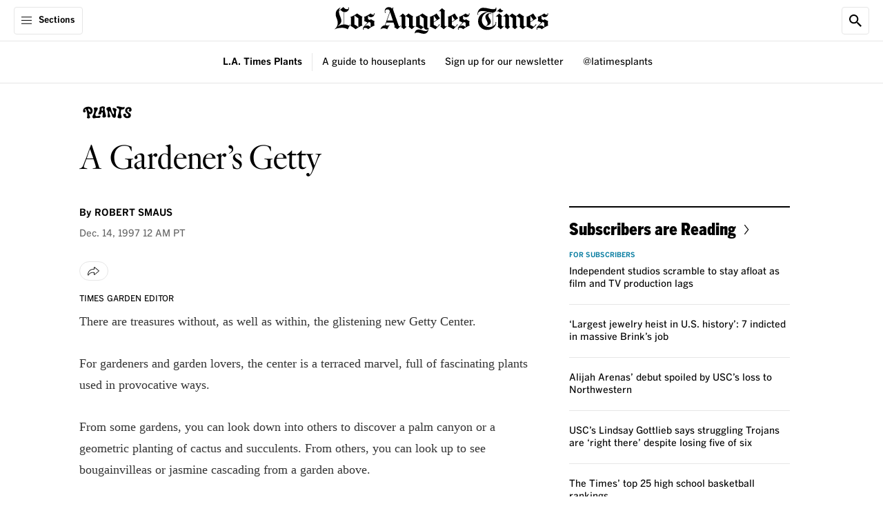

--- FILE ---
content_type: image/svg+xml
request_url: https://ca-times.brightspotcdn.com/9f/a3/fa56b35d4560993f1819809a6016/plantslogo-01.svg
body_size: 4725
content:
<?xml version="1.0" encoding="utf-8"?>
<!-- Generator: Adobe Illustrator 27.4.1, SVG Export Plug-In . SVG Version: 6.00 Build 0)  -->
<svg version="1.1" id="Layer_1" xmlns="http://www.w3.org/2000/svg" xmlns:xlink="http://www.w3.org/1999/xlink" x="0px" y="0px"
	 viewBox="0 0 209 60" style="enable-background:new 0 0 209 60;" xml:space="preserve">
<g>
	<path d="M45.9,31.7c1.7-3.1,2.3-6.3,1.7-9.8c-0.8-5.2-3.3-8.8-7.6-10.9c-2.3-1.1-4.8-1.6-8-1.6c-3.9-0.1-7.2,0.8-10.2,2.4
		s-6.3,3.7-7.7,7.7c-0.9,2.7-1,5.2-0.3,7.7c0.5,1.9,1.9,2.6,2.9,2.9c1.6,0.3,3.4-0.1,4.4-1.2c1.5-1.6,2-3.5,1.5-5.4
		c-0.5-1.3-1.9-1.3-2.1-1.3l0,0c-1.1,0-1.3-0.6-1.3-0.9c-0.2-1,0.9-2.3,1.7-2.6c0.3-0.1,0.6-0.2,0.9-0.2c1.1,0,2.2,0.5,2.6,1.3
		c0.7,1.6,2.8,8.3,3.1,10.1c0.4,2,0.7,3.7,0.9,5.4c0.2,1.8,0.2,3.4,0.2,4.9L28.5,41c-0.1,1.3-0.1,2.4-0.3,3.8
		c-0.1,0.8-0.3,1.3-0.4,1.7c-0.1,0.5-0.3,1-0.4,1.7c-0.2,0.9-0.1,2.2,1.2,2.7c2.3,0.9,4.5,1,6.8,0.5c1.9-0.5,3.3-2,3.3-3.5
		c0-0.6-0.2-1.3-0.6-2.2c-1.2-2.5-2.2-4.8-2.6-7.5c-0.1-0.5-0.2-1.9-0.2-1.9c0-0.2,0.1-0.3,0.2-0.5c0.2-0.1,0.3-0.1,0.5,0
		c1.3,0.9,3.5,0.9,4.9,0.4C43.2,35.2,44.8,33.9,45.9,31.7z M39.3,28.8c-1.1,0.3-2.2-0.4-2.7-0.8c-2.7-2.4-4.2-5.5-4.5-9.1
		c0-0.5,0.1-1,0.2-1.4c0.2-0.6,0.5-1,0.9-1.2c0.3-0.1,0.8-0.2,1.3,0.1c0.9,0.5,1.7,1,2.3,1.6c1.7,1.9,3.1,4.8,3.4,6.7
		C40.5,26.6,40.4,28.5,39.3,28.8z"/>
	<path d="M85.3,48.3c1.8,0.5,3.5,0.6,5.4,0.1c1.4-0.3,2.5-0.6,3.5-1.5c1.4-1.3,2-2.6,1.7-4.1l0,0c-0.1-0.8-0.6-3-1.4-5.8
		c-2.4-9.4-4.5-18-3.6-20.7l0.3-0.8c0.8-2.2,1.2-3.5,0.2-5.2c-1.3-2-6.6-2-8.8-2c-2.5,0.1-6.4,1.3-9,3.8c-1.3,1.3-1.6,2.3-1,3.4
		c0.8,1.5,0.6,2.9,0.4,4.8c-0.5,3.8-2.9,9.5-4.1,12.2c-1,2.2-1.2,3.1-0.9,3.8s0.9,0.9,1.6,1c0.9,0.1,3.5,0.1,5.5,0.1
		c1.9,0,3.8-1.3,3.6-4.1c-0.2-2.4,0.7-3.2,2.7-3.2c0.2,0,1,0,1.3,0c1,0,1.7,0.8,1.8,1.9c0.2,2.7-0.5,6.6-1,9.5
		c-0.2,1.4-0.5,2.6-0.5,3.2C82.9,46.4,83.9,47.9,85.3,48.3z M84,23.7c-0.6,0.7-1.2,1-1.8,1c-0.1,0-0.2,0-0.2,0
		c-0.6-0.1-1.2-0.7-1.6-1.7c-0.5-1.2-1.1-4.2-0.2-6.5c0.3-0.9,0.6-1.2,1-1.7c0.7-0.8,1.3-0.9,1.7-0.9c0.5,0.1,1.1,0.3,1.6,1.3
		C85.8,17.4,85.8,21.6,84,23.7z"/>
	<path d="M155.8,19.4c2.3,0,4.4-0.9,5.7-2.4c1.2-1.3,1.6-3,1.5-4.9c-0.1-0.9-0.4-1.5-0.8-1.7c-0.2-0.2-0.6-0.2-0.9-0.1
		c-2.6,0.8-5,1.1-7.2,0.8c-1.8-0.2-4.5-0.9-7-1.5c-1.5-0.3-2.9-0.7-3.7-0.9c-1.3-0.2-3.2-0.5-5-0.5c-1.2,0-2.4,0.1-3.4,0.5
		c-1,0.5-1.5,1.4-1.2,2.8c0.2,1.3,3,3.2,6.5,4.4c3.8,1.2,3.3,7.1,2.3,11.8c-0.5,2.2-1.7,6-2.9,9.7c-0.9,2.9-1.7,5.5-2.2,7.3
		c-0.5,1.7-0.3,3.2,0.5,4.2c1,1.4,3,2.2,6,2.4c6.3,0.5,7.7-1.7,8-2.7c0.6-1.9,0.1-3.6-0.7-5.7c-1.2-3-2.3-8-2.2-12.7
		c0.2-4.7,0.2-6,1.3-8.8c0.4-0.9,1-2.1,2.4-2.3C153.4,19.2,155.3,19.4,155.8,19.4z"/>
	<path d="M47.4,43.8c-1.3,2.7-0.4,5.6,2.3,7.2c1.4,0.8,4,0.3,7-0.3c2.7-0.6,5.8-1.2,8.7-0.9c0.8,0,1.8,0.1,2.9,0.1
		c1.1,0.1,2.3,0.2,2.9,0.1c0.8-0.1,3.5-0.4,4.5-3.7c0.5-1.7,0.2-3.6-1.6-4.2c-2.6-0.9-8.5,1.8-11.2,1.9c-2.4,0.1-4-0.9-4.8-3
		c-0.6-1.7-0.4-3.5-0.2-4.9c0.9-4.7,2.4-7.7,5-12l0.2-0.4c1-1.6,2-3.3,2.8-5.1c0.6-1.3,0.6-2.6,0.2-3.7c-0.5-1.1-1.6-1.9-3-2.3
		c-1.5-0.4-2.9-0.6-4.5-0.6c-1.3,0-2.7,0.2-4,0.5c-2,0.5-2.7,1.3-2.6,3.4c0.1,0.8,0.2,1.5,0.5,2.3c0.1,0.4,0.2,0.8,0.3,1.2
		c0.1,0.3,0.2,0.8,0.2,1.1c0.2,0.9,0.5,1.9,0.5,2.9c0.2,3.3-0.3,6.2-1.6,9.9c-1.2,3.5-2.9,6.8-4.5,10L47.4,43.8z"/>
	<path d="M187.8,21.7c0.3-2.7-0.2-5.1-1.7-7.4c-1.1-1.7-4.1-3.4-7.6-3.5c-3.1-0.1-7,0.8-9.8,3.5c-3.5,3.4-5.1,9.1-3,13.2
		c1.3,2.7,4.2,5.1,6.6,6.7c4.1,2.8,4.9,5.4,3.9,7.7c-0.7,1.6-2.4,2.1-4,2.2s-3.4-0.8-4.3-2c-0.8-1.1-0.9-2.5-0.1-3.7
		c0.3-0.5,0.4-1.2,0.2-1.8c-0.1-0.3-0.4-0.8-1-1.1c-1-0.5-2.6-0.8-4.1-0.8c-1,0-2,0.1-2.9,0.5c-0.6,0.3-1.1,0.6-1.3,1.1
		c-0.5,1.3-0.7,2.3-0.2,4.8c0.5,2.3,2.4,5.6,5.4,7.3c3.6,2.2,6.4,2.6,9.7,2.5c0.8,0,3.1-0.1,6.3-1.4c4.6-1.9,7.4-9.6,3.7-14.2
		c-1.2-1.5-2.9-2.7-4.5-3.8l-0.6-0.5c-1.7-1.2-3.3-2.5-4.6-3.7c-2.4-2.1-1.6-5.6-0.9-7.3c0.6-1.3,1.8-3.6,4.4-3.1
		c2.3,0.5,2.6,2.6,2.5,3.5c-0.1,1.3-1,1.9-1.7,2.4c-0.2,0.2-0.4,0.3-0.5,0.5c-0.5,0.9-0.4,1.6,0.3,2.4c0.9,0.9,2.1,1.1,3.3,1.4
		l0.2,0.1c2.2,0.5,4.5-0.5,5.3-2.3C187.3,24.2,187.6,23.1,187.8,21.7z"/>
	<path d="M133.9,21.9c0.3-1,0.1-3-0.9-4.1l0,0c-1.6-1.7-8.3-4-9.8-4.1c-1.3-0.1-2.4,0.3-3.2,1.3c-0.9,1.1-0.7,2.7,0.3,4.4
		c0,0,3.9,7.3,4.2,9.2c0.5,3.1,0.3,5.4,0,6.9c-0.2,0.9-0.6,1.2-0.9,1.3c-0.6,0.2-1.2,0-1.8-0.6c-1.6-1.5-3.1-3.9-3.8-5.6
		c-1.1-2.4-3-9.4-3.4-11.1c0,0-0.9-3.9-1.3-5c-0.8-3-2.9-4.7-5.6-4.5c-3.3,0.2-7.8,2.3-9.4,4.5c-1.7,2.3-1.5,4.2-0.9,4.9
		c0.5,0.6,1.7,1.9,2,2.2c0.9,1,2.5,4.7,2.9,8.5c0.3,3.2-0.5,10.2-0.9,13.2c-0.1,0.5-0.1,0.9-0.1,1.1c-0.2,2,0.5,3.1,2.5,3.7
		c1.1,0.3,2.4,0.5,3.7,0.3c1.7-0.2,2.9-1,3.7-2.6c0.7-1.4-0.7-4.8-1.6-7.1c-0.2-0.5-0.4-0.9-0.5-1.3c-0.8-2.2-2.7-8.6-2-10.5
		c0.2-0.6,0.6-0.9,1-1.1c0.1-0.1,0.3-0.1,0.4-0.1c0.4,0,0.8,0.2,1.2,0.5c1.9,1.4,3.8,5.4,4.9,7.7c0.6,1.2,1.4,3.5,2.2,5.8
		c0.7,2.1,1.4,4.2,1.9,5.2c0.9,1.7,1.7,3.4,3.5,3.8c4.7,1.2,6.6,0.9,7.8-1.1c0.8-1.3,1.3-3.5,1.6-6.3c0.1-1.3,0.1-2.9,0.1-4.3
		c0-0.5-0.4-8.6,0.5-11.4C132.8,24.5,133.6,22.9,133.9,21.9z"/>
</g>
</svg>


--- FILE ---
content_type: text/javascript
request_url: https://ca-times.brightspotcdn.com/resource/0000016e-6bb5-d505-abef-fbb7e4420000/styleguide/Core.min.8c1e4bacb09c5bcab765497f8ee31a5f.gz.js
body_size: 49721
content:
(()=>{var e,t,i,n,s={181:(e,t,i)=>{var n=/^\s+|\s+$/g,s=/^[-+]0x[0-9a-f]+$/i,o=/^0b[01]+$/i,r=/^0o[0-7]+$/i,a=parseInt,d="object"==typeof i.g&&i.g&&i.g.Object===Object&&i.g,l="object"==typeof self&&self&&self.Object===Object&&self,c=d||l||Function("return this")(),u=Object.prototype.toString,h=Math.max,g=Math.min,p=function(){return c.Date.now()};function m(e){var t=typeof e;return!!e&&("object"==t||"function"==t)}function f(e){if("number"==typeof e)return e;if(function(e){return"symbol"==typeof e||function(e){return!!e&&"object"==typeof e}(e)&&"[object Symbol]"==u.call(e)}(e))return NaN;if(m(e)){var t="function"==typeof e.valueOf?e.valueOf():e;e=m(t)?t+"":t}if("string"!=typeof e)return 0===e?e:+e;e=e.replace(n,"");var i=o.test(e);return i||r.test(e)?a(e.slice(2),i?2:8):s.test(e)?NaN:+e}e.exports=function(e,t,i){var n,s,o,r,a,d,l=0,c=!1,u=!1,E=!0;if("function"!=typeof e)throw new TypeError("Expected a function");function S(t){var i=n,o=s;return n=s=void 0,l=t,r=e.apply(o,i)}function w(e){var i=e-d;return void 0===d||i>=t||i<0||u&&e-l>=o}function A(){var e=p();if(w(e))return b(e);a=setTimeout(A,function(e){var i=t-(e-d);return u?g(i,o-(e-l)):i}(e))}function b(e){return a=void 0,E&&n?S(e):(n=s=void 0,r)}function v(){var e=p(),i=w(e);if(n=arguments,s=this,d=e,i){if(void 0===a)return function(e){return l=e,a=setTimeout(A,t),c?S(e):r}(d);if(u)return a=setTimeout(A,t),S(d)}return void 0===a&&(a=setTimeout(A,t)),r}return t=f(t)||0,m(i)&&(c=!!i.leading,o=(u="maxWait"in i)?h(f(i.maxWait)||0,t):o,E="trailing"in i?!!i.trailing:E),v.cancel=function(){void 0!==a&&clearTimeout(a),l=0,n=d=s=a=void 0},v.flush=function(){return void 0===a?r:b(p())},v}},718:(e,t,i)=>{"use strict";i.d(t,{A:()=>o});var n=i(7521),s=i(2569);class o extends HTMLElement{initializationStarted=!1;connectedCallback(){this.initialize()}initialize(){this.shouldInitialize()&&this.doInit()}shouldInitialize(){return!this.initializationStarted&&!n.A.hasPendingPersonalizationModule(this)&&(this.initializationStarted=!0,!0)}hasInitializationStarted(){return this.initializationStarted}trace(e){for(var t=arguments.length,i=new Array(t>1?t-1:0),n=1;n<t;n++)i[n-1]=arguments[n];s.$Y.debug(`${this.getComponentName()} - ${e}`,...i)}}},1267:(e,t,i)=>{"use strict";i.d(t,{Z:()=>o});var n=i(2569),s=i(8066);class o{static async shouldDisableAds(){return!(!o.isEuRequest()&&!n.$Y.isKnownBot())||!!await s.A.mustAwaitTermsAccepted()&&(void 0===o.termsAcceptedPromise&&(o.termsAcceptedPromise=s.A.awaitTermsAccepted()),!await o.termsAcceptedPromise)}static isEuRequest(){return"2"===window._lb}static async isDoNotSellRequest(){return navigator.globalPrivacyControl||"always"===window.dfpKV?.rdpMode||await o.isRestrictedDataProcessing()}static async isRestrictedDataProcessing(){return"boolean"==typeof o.isRdpEnabled||(o.isRdpEnabled="1"===await n.$Y.getCookie("c_rdp")),o.isRdpEnabled}static async getIabUsPrivacyString(){return await o.isDoNotSellRequest()?"1YYY":"1YNY"}}},1454:(e,t,i)=>{"use strict";i.d(t,{A:()=>p});var n=i(8551),s=i.n(n);class o{constructor(){this.registry=new WeakMap}elementExists(e){return this.registry.has(e)}getElement(e){return this.registry.get(e)}addElement(e,t){e&&this.registry.set(e,t||{})}removeElement(e){this.registry.delete(e)}destroyRegistry(){this.registry=new WeakMap}}const r=()=>{};var a;!function(e){e.enter="enter",e.exit="exit"}(a||(a={}));class d{constructor(){this.registry=new o}addCallback(e,t,i){let n;n=e===a.enter?{[a.enter]:i}:{[a.exit]:i},this.registry.addElement(t,Object.assign({},this.registry.getElement(t),n))}removeElementNotification(e){this.registry.removeElement(e)}elementNotificationExists(e){return Boolean(this.registry.elementExists(e))}dispatchCallback(e,t,i){if(e===a.enter){const{enter:e=r}=this.registry.getElement(t);e(i)}else{const e=this.registry.getElement(t);e&&e.exit&&e.exit(i)}}}const l=class extends d{constructor(){super(),this.elementRegistry=new o}observe(e,t={}){e&&(this.elementRegistry.addElement(e,Object.assign({},t)),this.setupObserver(e,Object.assign({},t)))}unobserve(e,t){const i=this.findMatchingRootEntry(t);i?this.clearRootEntry(e,i):(this.removeElement(e),this.clearDefaultRoot(e))}addEnterCallback(e,t){this.addCallback(a.enter,e,t)}addExitCallback(e,t){this.addCallback(a.exit,e,t)}dispatchEnterCallback(e,t){this.dispatchCallback(a.enter,e,t)}dispatchExitCallback(e,t){this.dispatchCallback(a.exit,e,t)}destroy(){this.elementRegistry.destroyRegistry()}removeElement(e){this.removeElementNotification(e),this.elementRegistry.removeElement(e)}elementExists(e){return Boolean(this.elementNotificationExists(e)||this.elementRegistry.elementExists(e))}setupOnIntersection(e){return t=>this.onIntersection(e,t)}setupObserver(e,t){const{root:i=window}=t,n=this.findRootFromRegistry(i);let s;if(n&&(s=this.determineMatchingElements(t,n)),s){const{elements:t,intersectionObserver:i}=s;t.push(e),i&&i.observe(e)}else{const s={elements:[e],intersectionObserver:this.newObserver(e,t),options:t},o=this.stringifyOptions(t);n?n[o]=s:this.elementRegistry.elementExists(i)||this.elementRegistry.addElement(i,{[o]:s})}}newObserver(e,t){const{root:i,rootMargin:n,threshold:s}=t,o=new IntersectionObserver(this.setupOnIntersection(t).bind(this),{root:i,rootMargin:n,threshold:s});return o.observe(e),o}onIntersection(e,t){t.forEach(t=>{const{isIntersecting:i,intersectionRatio:n}=t;let s=e.threshold||0;Array.isArray(s)&&(s=s[s.length-1]);const o=this.findMatchingRootEntry(e);i||n>s?o&&o.elements.some(e=>!(!e||e!==t.target||(this.dispatchEnterCallback(e,t),0))):o&&o.elements.some(e=>!(!e||e!==t.target||(this.dispatchExitCallback(e,t),0)))})}findRootFromRegistry(e){if(this.elementRegistry)return this.elementRegistry.getElement(e)}findMatchingRootEntry(e){const{root:t=window}=e,i=this.findRootFromRegistry(t);if(i)return i[this.stringifyOptions(e)]}determineMatchingElements(e,t){const i=Object.keys(t).filter(i=>{const{options:n}=t[i];return this.areOptionsSame(e,n)})[0];return t[i]}areOptionsSame(e,t){if(e===t)return!0;const i=Object.prototype.toString.call(e),n=Object.prototype.toString.call(t);if(i!==n)return!1;if("[object Object]"!==i&&"[object Object]"!==n)return e===t;if(e&&t&&"object"==typeof e&&"object"==typeof t)for(const i in e)if(Object.prototype.hasOwnProperty.call(e,i)&&!1===this.areOptionsSame(e[i],t[i]))return!1;return!0}stringifyOptions(e){const{root:t}=e;return JSON.stringify(e,(e,i)=>{if("root"===e&&t){const e=Array.prototype.slice.call(t.classList).reduce((e,t)=>e+t,"");return`${t.id}-${e}`}return i})}clearRootEntry(e,t){const{intersectionObserver:i}=t;i.unobserve(e),t.elements&&(t.elements=t.elements.filter(t=>t!==e)),this.removeElement(e),this.clearDefaultRoot(e)}clearDefaultRoot(e){const t=this.elementRegistry.getElement(window);t&&t.elements&&(t.elements=t.elements.filter(t=>t!==e))}};var c=i(5858),u=i.n(c),h=i(2569);let g=function(e){return e.SCROLL="scroll",e.OBSERVER="observer",e}({});class p{static lazyLoad(e,t,i){const{fetchOffsetUnit:n=e.dataset.fetchOffsetUnit??g.OBSERVER}=t,o=t.fetchOffset??(e.dataset.fetchOffset?Number(e.dataset.fetchOffset):void 0);if("number"!=typeof o||isNaN(o))return p.trace("Skipping lazy load because fetch offset is not defined",e),void i(e);if(n===g.SCROLL){let t=!1;const n=u()(()=>{s().measure(()=>{const{scrollHeight:s,clientHeight:r}=document.documentElement,a=window.scrollY/(s-r);!t&&a>=o&&(t=!0,window.removeEventListener("scroll",n),p.trace(`Lazy loading scroll threshold ${o} met at:`,a,e),i(e))})},250);return void window.addEventListener("scroll",n)}const r=p.getObserverInstance(),a=t.threshold??(e.dataset.threshold?Number(e.dataset.threshold):void 0),d={rootMargin:100*o+"% 0%"};"number"==typeof a&&a>=0&&a<=1&&(d.threshold=a),r.addEnterCallback(e,()=>{r.unobserve(e,d),p.trace(`Lazy loading viewport threshold ${o} met.`,e),i(e)}),r.observe(e,d)}static getObserverInstance(){return p.instance||(p.instance=new l),p.instance}static trace(e){for(var t=arguments.length,i=new Array(t>1?t-1:0),n=1;n<t;n++)i[n-1]=arguments[n];h.$Y.debug(`IntersectionObserverUtil - ${e}`,...i)}}},1858:(e,t,i)=>{"use strict";i.d(t,{A:()=>r});var n=i(8551),s=i.n(n),o=i(2569);class r{constructor(){if(Array.isArray(window.deferredScripts)&&window.deferredScripts.length){window.deferredScripts.filter(e=>"immediately"===e.timing).forEach(e=>this.push(e));const e=window.deferredScripts.filter(e=>"onload"===e.timing);if(e.length&&"complete"!==document.readyState){const t=setTimeout(()=>{o.$Y.isDebugMode()&&console.debug("DeferredScriptLoader: Timed out waiting for window.load event. Loading scripts in fallback."),e.forEach(e=>this.push(e))},1500);window.addEventListener("load",()=>{clearTimeout(t),e.forEach(e=>this.push(e))})}else e.forEach(e=>this.push(e))}window.deferredScripts=this}push(e){r.appendScript(e)}static appendScript(e){let t=!(arguments.length>1&&void 0!==arguments[1])||arguments[1],i=arguments.length>2?arguments[2]:void 0,n=arguments.length>3?arguments[3]:void 0,a=arguments.length>4?arguments[4]:void 0,d=arguments.length>5?arguments[5]:void 0;if(o.$Y.isDebugMode()&&console.debug("DeferredScriptLoader: Loading script:",e),!r.isValid(e))return;const l=a||r.toScriptId(e.src);l&&document.getElementById(l)?o.$Y.isDebugMode()&&console.debug("DeferredScriptLoader: Skipped duplicate script:",e):s().mutate(()=>{const s=document.createElement("script");s.src=e.src,l&&(s.id=l),d&&s.classList.add(d),t&&(s.async=t),"function"==typeof i&&(s.onload=i),"function"==typeof n&&(s.onerror=n),document.head.appendChild(s)})}static appendComponentStyles(e){const t=window.componentStyles?.[e];if(!t)return;const i=`styles-${e}`;document.getElementById(i)||s().mutate(()=>{const e=document.createElement("link");e.id=i,e.rel="preload",e.as="style",e.href=t,e.onload=()=>{e.onload=null,e.rel="stylesheet"},document.head.appendChild(e)})}static isValid(e){return!!(e&&e.src&&e.src.startsWith("https://"))||(console.warn("DeferredScriptLoader: Invalid script:",e),!1)}static toScriptId(e){try{const t=new URL(e).pathname;return"deferred-"+t.substring(t.indexOf("/")+1).toLowerCase().replace(/[^a-z0-9.]/g,"").replace(/\//g,"-").replace(/\./g,"-")}catch(t){return console.warn(`DeferredScriptLoader: Invalid src: ${e}`,t),""}}}},2397:(e,t,i)=>{"use strict";i.d(t,{U:()=>n,q:()=>s});let n=function(e){return e.ENSIGHTEN="ensighten",e}({});class s{static SHOW_MEDIA_FLAG="showMedia";static IMAGE_TAGS=["img","svg","path"];constructor(){window.dataLayer=window.dataLayer||{},document.addEventListener("click",s.handleClickEvent,!1);const e=window.location.hash;e&&s.handleClickHash(e);const t=document.referrer;t&&s.handleReferrer(t);const i=navigator.userAgent;i&&s.setAttribute("userAgent",i)}static getClickData(e){const t=[];let i="",n="",o=!1;for(;e;e=e.parentNode){if(!e.dataset)continue;const s=e.dataset.click;s&&t.push(s),!i&&e.dataset.listId&&(i=e.dataset.listId),!n&&e.dataset.moduleId&&(n=e.dataset.moduleId,void 0!==e.dataset.showImg&&(o=!0))}return i?t.unshift(o?`${i}-${s.SHOW_MEDIA_FLAG}`:i):n&&t.unshift(o?`${n}-${s.SHOW_MEDIA_FLAG}`:n),t.length?t.join("-"):""}static setAttribute(e,t){window.dataLayer&&e&&(window.dataLayer[e]=t)}static setAvailableAudios(e){window.dataLayer&&(window.dataLayer.availableAudio||(window.dataLayer.availableAudio=[]),window.dataLayer.availableAudio.push(e))}static setLoadedAudios(e){window.dataLayer&&(window.dataLayer.loadedAudio||(window.dataLayer.loadedAudio=[]),window.dataLayer.loadedAudio.push(e))}static setAvailableVideos(e){window.dataLayer&&(window.dataLayer.availableMedia||(window.dataLayer.availableMedia=[]),window.dataLayer.availableMedia.push(e))}static setLoadedVideos(e){window.dataLayer&&(window.dataLayer.loadedMedia||(window.dataLayer.loadedMedia=[]),window.dataLayer.loadedMedia.push(e))}static addRenderedExperiment(e){window.dataLayer&&(window.dataLayer.renderedExperiments||(window.dataLayer.renderedExperiments=[]),window.dataLayer.renderedExperiments.some(t=>t.campaignId===e.campaignId)||window.dataLayer.renderedExperiments.push(e))}static addRenderedPersonalizedModule(e){if(!window.dataLayer)return;window.dataLayer.renderedPersonalizedModules||(window.dataLayer.renderedPersonalizedModules=[]);const t=window.dataLayer.renderedPersonalizedModules.findIndex(t=>t.personalizedModuleId===e.personalizedModuleId);-1===t?window.dataLayer.renderedPersonalizedModules.push(e):window.dataLayer.renderedPersonalizedModules[t]=e}static addModuleImpression(e){window.dataLayer&&(window.dataLayer.viewedModules||(window.dataLayer.viewedModules=[]),window.dataLayer.viewedModules.push(e))}static getRandomDrawResult(e){if(e&&window.dataLayer?.randomDrawResults)return window.dataLayer.randomDrawResults[e]}static setRandomDrawResult(e,t){e&&t&&window.dataLayer&&(window.dataLayer.randomDrawResults||(window.dataLayer.randomDrawResults={}),window.dataLayer.randomDrawResults[e]=t)}static triggerProviderEvent(e,t){if(t&&e){if(e===n.ENSIGHTEN){const e=window.CalTimes?.ensEvent?.trigger;return void("function"==typeof e?e(t):console.warn(`Failed to send event ${t}. ENS event trigger is not a function`))}console.warn(`Failed to send event ${t}. Unknown provider ${e}`)}else console.warn(`Failed to send event. Missing event name (${t}) or provider (${e})`)}static handleClickEvent(e){const t=e.target?.tagName.toLowerCase();if(("a"===t||s.IMAGE_TAGS.includes(t)&&e.target?.closest("a.link"))&&e.target?.closest("[data-click]")){const i="a"===t?e.target:e.target?.closest("a.link"),n=i.getAttribute("href");if(!n)return;if("/"!==n&&!n.startsWith(window.location.origin)){if(s.setAttribute("externalClick",n),i.closest(".promo[data-click]")){const e=s.getClickData(i);e&&s.setAttribute("clickData",e)}return}{if(n===window.location.href)return;const e=s.getClickData(i);e&&i.setAttribute("href",n+(-1===n.indexOf("#")?"#":"")+"nt="+e)}}const i=e.target?.closest("[data-social-service]");if(i){const e=i.getAttribute("data-social-service"),t=i.getAttribute("data-social-trigger"),n=t?`${t}:${e}`:e;s.setAttribute("socialShare",n),window.Bootstrapper&&window.Bootstrapper.ensEvent?.trigger(n)}}static handleClickHash(e){s.setAttribute("hash",e);const t=e.split("nt=");if(t.length>1){const e=t.pop();e?.startsWith("nav")?s.setAttribute("navClickData",e):s.setAttribute("clickData",e),t[0]&&"#"!==t[0]?window.location.hash=t[0]:window.history.replaceState(null,""," ")}}static handleReferrer(e){s.setAttribute("referrer",e)}}},2569:(e,t,i)=>{"use strict";i.d(t,{$Y:()=>T,QH:()=>b,Qu:()=>v,oO:()=>u,pz:()=>A});var n=i(8551),s=i.n(n),o=i(5858),r=i.n(o),a=i(9701);const d=!!(window.location.host.match(/caltimes\.io|psdops\.com|localhost/)||window.location.hash&&window.location.hash.includes("_debugmode=true")),l=window.navigator?.userAgent??"",c=window.localStorage,u="Ajax:Rendered",h=Boolean("ontouchstart"in window||window.navigator.maxTouchPoints||window.DocumentTouch&&window.document instanceof window.DocumentTouch),g=/Android/i.test(l),p=/Edg/i.test(l),m=!p&&(/Chrome/i.test(l)||/CriOS/i.test(l)),f=/Safari/i.test(l)&&!m&&!g&&!p,E=/iPod/i.test(l),S=/iPad/i.test(l)||f&&h&&!/iPhone/i.test(l),w=/iPhone/i.test(l)&&!S,A=w||S||E,b=768,v=1024,I=/Verified-In-App-Purchase|Native-App-Non-Subscriber/i.test(l),y=/Googlebot|AdsBot-Google|Pingdom|Publication-Access-for-Facebook|Google-Extended|GPTBot|bingbot|Bytespider|bytedance|AmazonAdBot|MicrosoftPreview|Diffbot|Claude|PerplexityBot|anthropic-ai|cohere-ai|Applebot|Amazonbot|CCBot|AI2Bot|ChatGPT|OAI-SearchBot|Meta-External/i;class T{static async resolveOrTimeout(e,t,i,n){let s;try{const n=new Promise((t,n)=>{s=window.setTimeout(()=>{n(`Awaiting ${e} timed out after ${i}ms.`)},i)});return await Promise.race([...t,n])}catch(e){return console.warn(e),n}finally{void 0!==s&&window.clearTimeout(s)}}static isMobile(){return document.documentElement.classList.contains("is-mobile")||w||g}static isTablet(){return document.documentElement.classList.contains("is-tablet")||S}static isDesktop(){return document.documentElement.classList.contains("is-desktop")}static isPreview(){return document.documentElement.classList.contains("is-preview")}static isAutoplayAllowed(){return document.documentElement.classList.contains("allow-autoplay")}static isVisible(e){return!!e&&(!(arguments.length>1&&void 0!==arguments[1]&&arguments[1])||!T.isOffscreenCarouselElement(e))&&("function"==typeof e.checkVisibility?e.checkVisibility():!!(e.offsetWidth||e.offsetHeight||e.getClientRects().length))}static removeElementOrParent(e,t){const i=e.parentElement,n=i&&t(i)?i:e;return a.A.mutate(()=>n.remove())}static replaceContent(e,t){if(e.replaceChildren)t?e.replaceChildren(t):e.replaceChildren();else{for(T.debug("Falling back to legacy removal because replaceChildren method is not supported.");e.firstElementChild;)e.firstElementChild.remove();t&&e.append(t)}}static replaceContentWithChildNodes(e,t){if(e.replaceChildren)e.replaceChildren(...t);else{for(T.debug("Falling back to legacy removal because replaceChildren method is not supported.");e.firstElementChild;)e.firstElementChild.remove();e.append(...t)}}static attachContentInShadowDom(e,t){e.attachShadow({mode:"open"}).appendChild(t)}static templateFromHtmlString(e){const t=document.createElement("template");return t.innerHTML=e.trim(),t}static enableElements(){for(var e=arguments.length,t=new Array(e),i=0;i<e;i++)t[i]=arguments[i];s().mutate(()=>{t.forEach(e=>{e&&e.removeAttribute("disabled")})})}static isEnhancementElement(e){return e.classList.contains("enhancement")}static isOffscreenCarouselElement(e){let t=arguments.length>1&&void 0!==arguments[1]&&arguments[1];const i=e.closest("gn-carousel, gn-vertical-carousel");if(!i)return!1;const n=i.offsetWidth,s=i.getBoundingClientRect(),o=e.getBoundingClientRect();return t?o.left<s.right&&o.right>s.right||o.right>s.left&&Math.round(o.left)<s.left:o.x+o.width<0||o.y+o.height<0||o.x<s.x||o.x>s.x+n||o.y>window.innerHeight}static isKnownBot(){return!(!navigator.userAgent||!y.test(navigator.userAgent)||(T.debug(`Known bot detected: ${navigator.userAgent}`),0))}static isNativeAppBrowser(){return I}static isDebugMode(){return d}static debug(e){if(!T.isDebugMode())return;const t=[];for(var i=arguments.length,n=new Array(i>1?i-1:0),s=1;s<i;s++)n[s-1]=arguments[s];for(const i of n)if("object"!=typeof i||i instanceof Element)t.push(i);else try{t.push(structuredClone(i))}catch(t){console.warn(`Failed to clone arg for logging message: ${e}`,t)}console.log(e,...t)}static getJsonStorageData(e,t){try{const i=c.getItem(e);return i?JSON.parse(i):t}catch(e){return console.warn("Error retrieving JSON Storage Data:",e),t}}static setJsonStorageData(e,t){try{if(!t)return;const i=JSON.stringify(t);c.setItem(e,i)}catch(e){return void console.warn("Error storing JSON Storage Data:",e)}}static getHeaderHeight(){let e=!(arguments.length>0&&void 0!==arguments[0])||arguments[0];return document.querySelector('[data-element="page-header"]')?T.isMobileViewport(e)?50:60:0}static dispatchElementsRenderedEvent(){const e=new window.CustomEvent(u,{bubbles:!0});window.dispatchEvent(e)}static getUrlDeeplink(){let e;return window.location?.search&&(e=T.getUrlParameter("p")||void 0),!e&&window.location?.hash&&(e=T.getParamFromHash("p")),e}static getUrlParameter(e){return new URL(window.location.href).searchParams.get(e)}static getParamFromHash(e){if(e)return new URLSearchParams(window.location.hash.slice(1)).get(e)||void 0}static containsHash(e){return Boolean(window.location.hash&&window.location.hash.includes(e))}static setCopyLinkClickHandler(e){if(!e)return;const t=e.querySelector("use");e.addEventListener("click",i=>{i.preventDefault();const n=e.getAttribute("data-href")||window.location.href;navigator.clipboard?.writeText(n).then(()=>{s().mutate(()=>{e.setAttribute("data-copied","true"),t?.setAttribute("xlink:href","#mono-icon-check-mark")})}).catch(e=>{console.warn("Failed to copy text to clipboard:",e)})})}static resetCopyLinkHandler(e){e?.querySelector("use")?.setAttribute("xlink:href","#mono-icon-copy-link")}static smoothScrollToElement(e){e&&(window.isSmoothScrolling=!0,new IntersectionObserver((e,t)=>{e.forEach(e=>{e.isIntersecting&&(window.isSmoothScrolling=!1,t.disconnect())})}).observe(e),e.scrollIntoView({behavior:"smooth"}))}static sleep(e){return new Promise(t=>setTimeout(t,e))}static hexToBytes(e){const t=new Uint8Array(e.length/2);for(let i=0;i<e.length;i+=2)t[i/2]=parseInt(e.substring(i,i+2),16);return t}static base64EncodeBytes(e){if("undefined"!=typeof Buffer)return Buffer.from(e).toString("base64");{let t="";for(let i=0;i<e.length;i++)t+=String.fromCharCode(e[i]);return btoa(t)}}static scrollToDeepLinkElement(){const e=T.getUrlDeeplink();e&&T.smoothScrollToElement(document.getElementById(e))}static trackDesktopViewportWidth(){T.isMobile()||T.isTablet()||T.isKnownBot()||s().measure(()=>{const e=document.documentElement.clientWidth;e<v||window.innerWidth-e<1||(T.debug(`BrowserUtil - Initializing ResizeObserver to track desktop viewport width (initial width: ${e})`),new ResizeObserver(r()(()=>{s().measure(()=>{const e=document.documentElement.clientWidth/100;e>0&&s().mutate(()=>document.documentElement.style.setProperty("--vw",`${e}px`))})},200)).observe(document.documentElement))})}static isMobileViewport(){let e=!(arguments.length>0&&void 0!==arguments[0])||arguments[0];return T.getViewportWidth(e)<568}static isDesktopViewport(){let e=!(arguments.length>0&&void 0!==arguments[0])||arguments[0],t=arguments.length>1&&void 0!==arguments[1]&&arguments[1];const i=T.getViewportWidth(e);return t?i>=v:i>v}static isTabletViewport(){let e=!(arguments.length>0&&void 0!==arguments[0])||arguments[0];const t=T.getViewportWidth(e);return t>=b&&t<v}static getViewportWidth(){return arguments.length>0&&void 0!==arguments[0]&&!arguments[0]?window.innerWidth:(T.viewportWidth||(T.viewportWidth=window.innerWidth),T.viewportWidth)}static async getCookie(e){if(!e)return;const t=(await window.ctGetCookie(e))?.value;if(t)try{const i=decodeURIComponent(t);return T.debug(`BrowserUtil - Retrieved cookie '${e}' with value '${i}'`),i}catch(i){return console.warn(`Error decoding cookie value from ${e}:`,i),t}else T.debug(`BrowserUtil - Cookie '${e}' not found`)}static async setCookie(e){const{name:t,value:i,...n}=e;if(!t||!i)return;if("cookieStore"in window)try{return await window.cookieStore.set({name:t,value:i,...n}),void T.debug(`BrowserUtil - Set cookie '${t}' with value '${i}' using CookieStore API`)}catch(e){console.error("Error using CookieStore API, falling back:",e)}let s=`${t}=${i}`;n.expires&&(s+=`; expires=${new Date(n.expires).toUTCString()}`),n.path&&(s+=`; path=${n.path}`),n.domain&&(s+=`; domain=${n.domain}`),n.secure&&(s+="; secure"),n.sameSite&&(s+=`; sameSite=${n.sameSite}`),document.cookie=s,T.debug(`BrowserUtil - Set cookie '${t}' with value '${i}' using document.cookie (fallback)`)}}},3263:e=>{"use strict";e.exports=function(e,t,i){var n,s,o,r,a=!1,d=!1,l={},c=0,u=0,h={sensitivity:7,interval:100,timeout:0,handleFocus:!1};function g(e){n=e.clientX,s=e.clientY}function p(e,i){if(u&&(u=clearTimeout(u)),Math.abs(o-n)+Math.abs(r-s)<h.sensitivity)return c=1,d?void 0:t.call(e,i);o=n,r=s,u=setTimeout(function(){p(e,i)},h.interval)}function m(t){return a=!0,u&&(u=clearTimeout(u)),e.removeEventListener("mousemove",g,!1),1!==c&&(o=t.clientX,r=t.clientY,e.addEventListener("mousemove",g,!1),u=setTimeout(function(){p(e,t)},h.interval)),this}function f(t){return a=!1,u&&(u=clearTimeout(u)),e.removeEventListener("mousemove",g,!1),1===c&&(u=setTimeout(function(){!function(e,t){u&&(u=clearTimeout(u)),c=0,d||i.call(e,t)}(e,t)},h.timeout)),this}function E(i){a||(d=!0,t.call(e,i))}function S(t){!a&&d&&(d=!1,i.call(e,t))}function w(){e.removeEventListener("focus",E,!1),e.removeEventListener("blur",S,!1)}return l.options=function(t){var i=t.handleFocus!==h.handleFocus;return h=Object.assign({},h,t),i&&(h.handleFocus?(e.addEventListener("focus",E,!1),e.addEventListener("blur",S,!1)):w()),l},l.remove=function(){e&&(e.removeEventListener("mouseover",m,!1),e.removeEventListener("mouseout",f,!1),w())},e&&(e.addEventListener("mouseover",m,!1),e.addEventListener("mouseout",f,!1)),l}},3676:(e,t,i)=>{"use strict";i.d(t,{Gz:()=>d,OF:()=>a,gi:()=>o,hH:()=>r,kv:()=>s,ui:()=>l});var n=i(2569);const s=500,o=1e3,r=2e3,a=500,d=16;class l{static SCHEDULED_TASKS=new Set;static scheduleWork(e,t){let i,s=arguments.length>2&&void 0!==arguments[2]?arguments[2]:r,o=arguments.length>3&&void 0!==arguments[3]?arguments[3]:0,a=!(arguments.length>4&&void 0!==arguments[4])||arguments[4];l.SCHEDULED_TASKS.has(e)?n.$Y.debug(`WorkUtil - Skipping duplicate task ${e}`):(l.SCHEDULED_TASKS.add(e),n.$Y.isDebugMode()?(performance.mark(`${e} - Queued`),i=i=>{performance.mark(`${e} - Start`),l.SCHEDULED_TASKS.delete(e),t(i),performance.mark(`${e} - End`);const n=performance.measure(e,`${e} - Queued`,`${e} - End`),s=performance.measure(e,`${e} - Start`,`${e} - End`);console.debug(`WorkUtil - Completed ${e} in ${n.duration}. Callback took ${s.duration}`,s,n)}):i=i=>{l.SCHEDULED_TASKS.delete(e),t(i)},a&&window.requestIdleCallback?window.requestIdleCallback(e=>{i(e)},{timeout:s}):window.setTimeout(()=>{i({timeRemaining:()=>Number.MAX_VALUE,didTimeout:!1})},o))}}},4131:(e,t,i)=>{"use strict";i.d(t,{A:()=>r});var n=i(2569);const s=["slow-2g","2g","3g","4g"];class o{static getMaxbitrate(e,t){if(!e||!t)return;const i=navigator.connection?.effectiveType;return i&&s.includes(i)?(n.$Y.debug(`GoogleDfp: Connection Category: ${i}`),t[i]?.find(t=>e>=t.minPlayerWidth&&e<=t.maxPlayerWidth)?.bitrateValue):void 0}}class r{static DFP_AD_SELECTOR=".google-dfp-ad";static DFP_AD_REFRESH_DISABLED_ATTRIBUTE="data-refresh-disabled";static IDLE_AD_TIMEOUT_MS=8e3;static PLAYER_SIZE_DEFAULT=[640,480];static PREBID_JS_ENABLED=void 0!==window.pbjs;static PREBID_TIMEOUT=void 0!==window.pbto?window.pbto:1500;static PREBID_VIDEO_ENABLED=Boolean(window.dfpKV?.enablePrebidVideo)||n.$Y.containsHash("_enablePrebidVideo=true");static PREBID_OPTOUT_COOKIE_KEY="_pbjs_id_optout";static processPrebidVideoBidResult(e){const t=e?.adTagUrl;if(n.$Y.debug(`GoogleDfp: ${t?"Successfully":"Unsuccessfully"} received Prebid ad tag URL from bid result`,e),t&&window.dfpKV?.extraPrebidVideoQueryParams)try{const e=new URL(t);new URLSearchParams(window.dfpKV.extraPrebidVideoQueryParams).forEach((t,i)=>{e.searchParams.set(i,t)});const i=e.toString();return n.$Y.debug(`GoogleDfp: Prebid ad tag url with extra params: ${i}`),i}catch(e){return void n.$Y.debug(`GoogleDfp: Failed to process ad tag URL or query params - ${e}`)}return t}static getPrebidVideoAdTagUrl(e,t){if(!r.PREBID_JS_ENABLED||!r.PREBID_VIDEO_ENABLED||!e)return n.$Y.debug("GoogleDfp: The slot name is not configured, or Prebid is disabled or not loaded."),Promise.resolve(void 0);const i=window?.dfpKV?.prebidVideoMaxBitrates,s=new Promise(s=>{const a=e=>{const t=r.processPrebidVideoBidResult(e);s(t)};n.$Y.debug(`GoogleDfp: prebid player width: ${t} prebidVideoMaxBitrates `,i);const d=o.getMaxbitrate(t,i);window.pbjs.que.push(()=>{const t={adSlotName:e,playerSize:r.PLAYER_SIZE_DEFAULT,callback:a,...d&&{maxbitrate:d}};n.$Y.debug(`GoogleDfp: requesting prebid video with the following config: adSlotName: ${t.adSlotName} | playerSize: ${t.playerSize} | maxbitrate: ${t.maxbitrate}`),window.pbjs.rp.requestVideoBids(t)})});return n.$Y.resolveOrTimeout("Ad tag URL request",[s],r.PREBID_TIMEOUT,void 0)}static async setPrebidOptOutCookie(){"1"!==await n.$Y.getCookie(r.PREBID_OPTOUT_COOKIE_KEY)&&await n.$Y.setCookie({name:r.PREBID_OPTOUT_COOKIE_KEY,value:"1",path:"/",expires:Date.now()+864e5,secure:!0})}}},5356:(e,t,i)=>{"use strict";i.d(t,{A:()=>d});var n=i(6655),s=i(8645),o=i(2397),r=i(2569),a=i(8066);class d{static hasElementMetConditions(e){const t=d.parseRenderConditionsData(e);return t?d.hasMetConditions(t):(d.trace("Element does not contain render conditions data."),Promise.resolve(!1))}static async hasMetConditions(e){if(e.matchAll)return d.trace("Match all condition met."),!0;const t=a.A.isLoggedIn();if(e.requiresSignedIn&&(d.trace(`Signed-in condition status: ${t}`),!t))return d.trace("Signed-in condition not met."),!1;if(e.requiresSignedOut&&(d.trace(`Signed-out condition status: ${!t}`),t))return d.trace("Signed-out condition not met."),!1;const i=t||r.$Y.isNativeAppBrowser();if(e.requiresSubscriber){const e=!!i&&await a.A.isSubscriber();if(d.trace(`Subscriber condition status: ${e}`),!e)return d.trace("Subscriber condition not met."),!1}if(e.requiresNonSubscriber){const e=!i||!await a.A.isSubscriber();if(d.trace(`Non-Subscriber condition status: ${e}`),!e)return d.trace("Non-Subscriber condition not met."),!1}const s=e.requiresEnabledFeature;if(s&&"focusMode"===s){const e=n.A.isCurrentlyEnabled();if(d.trace(`${s} enabled condition status: ${e}`),!e)return d.trace(`${s} enabled condition not met.`),!1}if(e.requiresLocation){const t=await a.A.getLocationDetails();if(!d.hasMetLocationCondition(e.requiresLocation,t))return d.trace("Location condition not met."),!1}if(e.requiresExperiments?.length)for(const t of e.requiresExperiments)if(!await d.hasMetExperimentCondition(t))return d.trace("Experiment condition not met."),!1;if(e.requiresRandomDraw){const{id:t,maxValue:i,minTargetValue:n,maxTargetValue:s}=e.requiresRandomDraw,o=d.randomDraw(t,i);if(!(o>=n&&o<=s))return d.trace("Random draw condition not met."),!1}return!0}static hasMetLocationCondition(e,t){if(!e||!t)return d.trace("Unable to check location condition due to missing data: ",e,t),!1;switch(e.type){case"country-code":{if(!t?.country)return!1;const i=e.values.some(e=>t.country===e);return d.trace(`Country-code condition status: ${i}`),i}case"region":{if(!t?.region)return!1;const i=e.values.some(e=>t.region===e);return d.trace(`Region condition status: ${i}`),i}case"metro-code":{if(!t?.metroCode)return!1;const i=e.values.some(e=>t.metroCode===e);return d.trace(`Metro-code condition status: ${i}`),i}case"city-region-code":{if(!t?.cityRegionCode)return!1;const i=e.values.some(e=>t.cityRegionCode===e);return d.trace(`City-region-code condition status: ${i}`),i}default:return console.warn("Unrecognized location condition",e.type),!1}}static async hasMetExperimentCondition(e){d.trace("hasMetExperimentCondition",e);const{campaignId:t,featureKey:i,requiredVariant:n}=e;if(!t||!i||!n)return d.trace("Unable to check experiment condition due to missing data: ",e),!1;const o=(await s.A.getFeatureConfiguration(i)).variantId===n;return d.trace(`Experiment condition status for ${t} with required variant ${n}: ${o}`),o}static parseRenderConditionsData(e){const t=e?.dataset.renderConditions;if(t)try{return JSON.parse(t)}catch(e){console.error("Failed to parse renderConditions",e)}}static randomDraw(e,t){const i=o.q.getRandomDrawResult(e);if(i)return i;const n=new Uint32Array(1);window.crypto.getRandomValues(n);const s=n[0]/4294967296,r=Math.floor(s*(t-1+1))+1;return o.q.setRandomDrawResult(e,r),r}static trace(e){for(var t=arguments.length,i=new Array(t>1?t-1:0),n=1;n<t;n++)i[n-1]=arguments[n];r.$Y.debug(`RenderConditionUtil - ${e}`,...i)}}},5858:(e,t,i)=>{var n="Expected a function",s=/^\s+|\s+$/g,o=/^[-+]0x[0-9a-f]+$/i,r=/^0b[01]+$/i,a=/^0o[0-7]+$/i,d=parseInt,l="object"==typeof i.g&&i.g&&i.g.Object===Object&&i.g,c="object"==typeof self&&self&&self.Object===Object&&self,u=l||c||Function("return this")(),h=Object.prototype.toString,g=Math.max,p=Math.min,m=function(){return u.Date.now()};function f(e){var t=typeof e;return!!e&&("object"==t||"function"==t)}function E(e){if("number"==typeof e)return e;if(function(e){return"symbol"==typeof e||function(e){return!!e&&"object"==typeof e}(e)&&"[object Symbol]"==h.call(e)}(e))return NaN;if(f(e)){var t="function"==typeof e.valueOf?e.valueOf():e;e=f(t)?t+"":t}if("string"!=typeof e)return 0===e?e:+e;e=e.replace(s,"");var i=r.test(e);return i||a.test(e)?d(e.slice(2),i?2:8):o.test(e)?NaN:+e}e.exports=function(e,t,i){var s=!0,o=!0;if("function"!=typeof e)throw new TypeError(n);return f(i)&&(s="leading"in i?!!i.leading:s,o="trailing"in i?!!i.trailing:o),function(e,t,i){var s,o,r,a,d,l,c=0,u=!1,h=!1,S=!0;if("function"!=typeof e)throw new TypeError(n);function w(t){var i=s,n=o;return s=o=void 0,c=t,a=e.apply(n,i)}function A(e){var i=e-l;return void 0===l||i>=t||i<0||h&&e-c>=r}function b(){var e=m();if(A(e))return v(e);d=setTimeout(b,function(e){var i=t-(e-l);return h?p(i,r-(e-c)):i}(e))}function v(e){return d=void 0,S&&s?w(e):(s=o=void 0,a)}function I(){var e=m(),i=A(e);if(s=arguments,o=this,l=e,i){if(void 0===d)return function(e){return c=e,d=setTimeout(b,t),u?w(e):a}(l);if(h)return d=setTimeout(b,t),w(l)}return void 0===d&&(d=setTimeout(b,t)),a}return t=E(t)||0,f(i)&&(u=!!i.leading,r=(h="maxWait"in i)?g(E(i.maxWait)||0,t):r,S="trailing"in i?!!i.trailing:S),I.cancel=function(){void 0!==d&&clearTimeout(d),c=0,s=l=o=d=void 0},I.flush=function(){return void 0===d?a:v(m())},I}(e,t,{leading:s,maxWait:t,trailing:o})}},6439:(e,t,i)=>{"use strict";i.d(t,{h3:()=>c,mR:()=>a,rv:()=>d,xl:()=>l});const n={xs:"(min-width: 320px)",sm:"(min-width: 568px)",md:"(min-width: 768px)",lg:"(min-width: 1024px)",xl:"(min-width: 1240px)",xxl:"(min-width: 1440px)"},s=Object.entries(n).reverse(),o=!window.matchMedia,r=e=>!o&&window.matchMedia(n[e]).matches,a=(e,t)=>r(e)&&!r(t),d=()=>{if(!o)return s.find(e=>window.matchMedia(e[1]).matches)},l=()=>!o&&["lg","xl","xxl"].some(e=>r(e)),c=e=>!o&&window.matchMedia(`(orientation: ${e})`).matches},6655:(e,t,i)=>{"use strict";i.d(t,{A:()=>h});var n=i(8551),s=i.n(n),o=i(4131),r=i(8645),a=i(2397),d=i(2569),l=i(8066),c=i(3676),u=function(e){return e.ENABLED="enabled",e.TOOLTIP_CLOSED="tooltipClosed",e}(u||{});class h{static INITIAL_CLASSNAME="focus";static ENABLED_CLASSNAME="focus-enabled";static LOCAL_STORAGE_TRACKING_KEY="FocusMode";static CONTAINER_CLASSNAME="focus-toggle";static SWITCH_BUTTON_CLASSNAME="toggle-switch-button";static TOOLTIP_CLASSNAME="focus-toggle-tooltip";static TOOLTIP_CLOSE_CLASSNAME="focus-toggle-tooltip-close";static TRANSITION_CLASSNAME="focus-transition";static FADE_OUT_CLASSNAME="fade-out";static HIDDEN_CLASSNAME="hidden";static CHECKED_CLASSNAME="is-checked";static RAIL_CONTENT_CLASSNAME="rail-content";static TRACKING_EVENT_NAME="CalTimes_focusMode";static TRACKING_ACTION_KEY="focusModeEnabled";static FEATURE_KEY="focusMode";container=document.querySelector(`.${h.CONTAINER_CLASSNAME}`)??void 0;railContent=document.querySelector(`.${h.RAIL_CONTENT_CLASSNAME}`)??void 0;toggle=this.container?.querySelector(`.${h.SWITCH_BUTTON_CLASSNAME}`)??void 0;tooltip=this.container?.querySelector(`.${h.TOOLTIP_CLASSNAME}`)??void 0;enabled=!1;constructor(){this.storageData=d.$Y.getJsonStorageData(h.LOCAL_STORAGE_TRACKING_KEY,{})??{},this.init()}async init(){await l.A.isSubscriber()?(this.storageData.enabled&&a.q.setAttribute(h.TRACKING_ACTION_KEY,!0),this.initEventListeners(),this.initLayoutClasses(),this.isTooltipClosed()||this.toggleTooltip(!0)):this.isEnabled()&&(s().mutate(()=>document.documentElement.classList.remove(h.INITIAL_CLASSNAME,h.ENABLED_CLASSNAME)),this.storageData.enabled=!1,this.saveStorageData())}initLayoutClasses(){let e=!(arguments.length>0&&void 0!==arguments[0])||arguments[0];s().mutate(()=>{this.container?.classList.remove(h.HIDDEN_CLASSNAME),document.documentElement.classList.add(h.INITIAL_CLASSNAME),e&&document.documentElement.classList.add(h.TRANSITION_CLASSNAME)})}initEventListeners(){this.container?.querySelector(`.${h.TOOLTIP_CLOSE_CLASSNAME}`)?.addEventListener("click",()=>{this.toggleTooltip(!1)}),this.toggle?.addEventListener("click",e=>{this.isTooltipClosed()||this.toggleTooltip(!1),this.handleSwitchClick(),this.updateAds(),e.isTrusted&&h.track(h.TRACKING_ACTION_KEY,this.enabled)})}saveStorageData(){c.ui.scheduleWork("SaveFocusModeData",()=>{d.$Y.setJsonStorageData(h.LOCAL_STORAGE_TRACKING_KEY,this.storageData)})}isEnabled(){return this.storageData[u.ENABLED]||!1}isTooltipClosed(){return this.storageData[u.TOOLTIP_CLOSED]||!1}toggleTooltip(e){s().mutate(()=>this.tooltip?.classList.toggle(h.FADE_OUT_CLASSNAME,!e)),this.storageData[u.TOOLTIP_CLOSED]=!e,this.saveStorageData()}handleSwitchClick(){this.enabled=!document.documentElement.classList.contains(h.ENABLED_CLASSNAME),s().mutate(()=>{document.documentElement.classList.toggle(h.ENABLED_CLASSNAME,this.enabled),this.toggle?.classList.toggle(h.CHECKED_CLASSNAME,this.enabled)}),this.storageData[u.ENABLED]=this.enabled,this.saveStorageData()}updateAds(){s().mutate(()=>{this.railContent?.querySelectorAll(o.A.DFP_AD_SELECTOR)?.forEach(e=>{s().mutate(()=>e.toggleAttribute(o.A.DFP_AD_REFRESH_DISABLED_ATTRIBUTE,this.enabled))})})}static async shouldInitialize(){if(!l.A.isLoggedIn())return!1;const e=await r.A.getFeatureConfiguration(h.FEATURE_KEY);return!Object.keys(e).length||"true"===e.enabled}static isCurrentlyEnabled(){return document.documentElement.classList.contains(h.ENABLED_CLASSNAME)}static track(e,t){a.q.setAttribute(e,t),a.q.triggerProviderEvent(a.U.ENSIGHTEN,h.TRACKING_EVENT_NAME)}}},6891:(e,t,i)=>{"use strict";i.d(t,{K:()=>n,d:()=>s});const n="data-toggle-trigger",s="data-toggle-in"},7521:(e,t,i)=>{"use strict";i.d(t,{A:()=>o,T:()=>s});var n=i(2569);const s="ps-personalized-module";class o{static hasPendingPersonalizationModule(e){if(!e.dataset.hasPersonalizedModule)return!1;const t=e.parentElement?.closest(s);return!!t&&(t.dataset.ready?(o.trace(`Personalized Module ${t.dataset.moduleId} is ready. Initializing ${e.dataset.moduleId}.`),!1):(o.trace(`Skipping initialization of ${e.dataset.moduleId} until Personalized Module ${t.dataset.moduleId} is ready.`),!0))}static trace(e){for(var t=arguments.length,i=new Array(t>1?t-1:0),s=1;s<t;s++)i[s-1]=arguments[s];n.$Y.debug(`PersonalizedModuleUtil - ${e}`,...i)}}},8066:(e,t,i)=>{"use strict";i.d(t,{A:()=>o,l:()=>s});var n=i(2569);let s=function(e){return e.TIMEOUT="timeout",e.BYPASSED="bypassed",e.SUCCEEDED="succeeded",e.FAILED="failed",e}({});class o{static ENSIGHTEN_COOKIE_KEY="uuid";static SSOR_LOGGED_IN_COOKIE_KEY="c_mId";static NEWSLETTER_SUBSCRIPTIONS_COOKIE_KEY="c_nSubs";static TERMS_COOKIE_KEY="c_tos";static METERING_ENABLED=window.meteringEnabled;static METERING_DATA_KEY="meteringjs";static TERMS_ACCEPTED_EVENT="meteringjs:terms_accepted";static isLoggedIn(){return"boolean"==typeof o.isLoggedInCachedValue||(o.isLoggedInCachedValue="boolean"==typeof window.ctUser?.loggedIn?window.ctUser.loggedIn:document.cookie.indexOf(`${o.SSOR_LOGGED_IN_COOKIE_KEY}=`)>-1),o.isLoggedInCachedValue}static getUserId(){return new Promise(e=>{o.isLoggedIn()?o.invokeOnUserReady(t=>e(t.user?.getConsumerId())):e(void 0)})}static getUserEmail(){return new Promise(e=>{o.isLoggedIn()?o.invokeOnUserReady(t=>e(t.user?.getEmailAddress())):e(void 0)})}static async getUuid(){return o.uuidCookie||(o.uuidCookie=await n.$Y.getCookie(o.ENSIGHTEN_COOKIE_KEY)),o.uuidCookie}static async hash(e){if(!e)return;const t=(new TextEncoder).encode(e),i=await window.crypto.subtle.digest("SHA-256",t);return Array.from(new Uint8Array(i)).map(e=>e.toString(16).padStart(2,"0")).join("")}static getHashedUid(){return new Promise(async e=>{if(window.crypto.subtle||e(void 0),!o.isLoggedIn()){let t=await o.getUuid();return t?void e(this.hash(t)):(await n.$Y.sleep(1500),t=await o.getUuid(),void e(t?this.hash(t):void 0))}const t=setTimeout(()=>{console.warn("Failed to hash uid after 5000ms"),e(void 0)},5e3);o.invokeOnUserReady(i=>{clearTimeout(t);const n=i.user?.getConsumerId();e(n?this.hash(n):void 0)})})}static invokeOnUserReady(e){(window.registration||(window.registration=[])).push({onUserReady:()=>{e(window.registration)}})}static showLoginModal(){(window.registration||(window.registration=[])).push("show-login")}static logout(){(window.registration||(window.registration=[])).push("logout")}static invokeBeforeLogout(e){(window.registration||(window.registration=[])).push(t=>{t.events.on("reg_before_logout",()=>{e()})})}static invokeAfterMeter(e){o.isMeteringEnabled()?(window.meteringjs||(window.meteringjs=[])).push({status:t=>{e(t)}}):console.warn("Skipping invokeAfterMeter because Metering is not enabled.")}static async awaitMeter(){let e=arguments.length>0&&void 0!==arguments[0]?arguments[0]:5e3;if(!o.isMeteringEnabled())return;const t=new Promise(e=>{o.invokeAfterMeter(()=>{e()})});return o.isMeteringComplete()?await t:await n.$Y.resolveOrTimeout("afterMeter check",[t],e,void 0)}static async awaitTermsAccepted(){let e=arguments.length>0&&void 0!==arguments[0]?arguments[0]:6e4;if(!o.isMeteringEnabled())return!0;const t=()=>[1,2].includes(o.getMeteringDataLayer().user?.tosAcceptedStatus??0);if(o.isMeteringComplete()&&t())return!0;const i=new Promise(e=>{document.addEventListener(o.TERMS_ACCEPTED_EVENT,()=>e(!0),{once:!0})}),s=new Promise(e=>{o.invokeAfterMeter(async()=>{t()||await o.isTermsCookieSet()?e(!0):e(!1)})});return await n.$Y.resolveOrTimeout("awaitTermsAccepted check",[i,s],e,!1)}static async isTermsCookieSet(){return"1"===o.termsCookie||(o.termsCookie=await n.$Y.getCookie(o.TERMS_COOKIE_KEY),"1"===o.termsCookie)}static async mustAwaitTermsAccepted(){return!(!window.dfpKV?.awaitTerms||o.isLoggedIn()||await o.isTermsCookieSet())}static async isSubscriber(){let e=arguments.length>0&&void 0!==arguments[0]?arguments[0]:"1",t=arguments.length>1&&void 0!==arguments[1]?arguments[1]:5e3;if(!o.isMeteringEnabled())return console.warn("Skipping isSubscriber check because Metering is not enabled."),!1;if(!o.isLoggedIn()&&!n.$Y.isNativeAppBrowser())return!1;const{isSubscriber:i}=o.getMeteringDataLayer();if("boolean"==typeof i)return i;if(window.ctUser?.ready&&Array.isArray(window.ctUser.subLevels))return"1"===window.ctUser.subStatus&&window.ctUser.subLevels.includes(e);const s=new Promise(t=>{o.invokeAfterMeter(i=>{t(i.subscriptionLevels?.includes(e)??!1)})});return await n.$Y.resolveOrTimeout("isSubscriber check",[s],t,!1)}static getPermutiveSegments(){return window.meteringjs?.getPermutiveSegments()??[]}static getMeteringDataLayer(){return window.meteringjs?.dataLayer??{}}static getCachedMeteringData(){return n.$Y.getJsonStorageData(o.METERING_DATA_KEY,{})}static isMeteringEnabled(){return o.METERING_ENABLED}static isMeteringComplete(){return!0===window.meteringjs?.meteringComplete}static isPaywallShown(){return o.isMeteringEnabled()?new Promise(e=>{o.invokeAfterMeter(()=>{const t=o.getMeteringDataLayer();e(t.showPaywall??!1)})}):Promise.resolve(!1)}static async getLocationDetails(){let e=arguments.length>0&&void 0!==arguments[0]?arguments[0]:5e3;if(window.userGeoData)return{...window.userGeoData};if(!o.isMeteringEnabled())return console.warn("Unable to return geo data because Metering is not enabled."),{};const t=new Promise(e=>{o.invokeAfterMeter(t=>{t.userGeoData&&(window.userGeoData={...t.userGeoData}),e(t.userGeoData??{})})});return await n.$Y.resolveOrTimeout("User Location Details",[t],e,{})}static async getNewsletterSubscriptions(){try{const e=await n.$Y.getCookie(o.NEWSLETTER_SUBSCRIPTIONS_COOKIE_KEY);return e?JSON.parse(e):[]}catch(e){return console.error("Failed to fetch newsletters from cookie",e),[]}}static reportAction(e,t,i,n,s){o.isMeteringEnabled()?o.isLoggedIn()&&(window.meteringjs||(window.meteringjs=[])).push({reportAction:{actionType:e,extraAttributes:t,reaction:i,rating:n,method:s}}):console.warn("Skipping reportAction because Metering is not enabled.")}static fetchActions(e){return o.isMeteringEnabled()?new Promise((t,i)=>{try{(window.meteringjs||(window.meteringjs=[])).push({fetchActions:{actionType:e,callback:e=>{t(e.actions)}}})}catch(e){console.error("Failed to fetch actions:",e),i(e)}}):(console.warn("Skipping fetchActions because Metering is not enabled."),Promise.resolve([]))}static async userStatusReadyEvent(){let e=arguments.length>0&&void 0!==arguments[0]?arguments[0]:1500;return!!window.ctUser&&(!!window.ctUser.ready||!!window.ctUser.readyEvent&&await n.$Y.resolveOrTimeout("User Status ready event",[window.ctUser.readyEvent],e,!1))}}},8137:(e,t,i)=>{"use strict";i.d(t,{A:()=>a});var n=i(1267),s=i(2569),o=i(1454),r=i(5356);class a extends HTMLElement{connectedCallback(){this.shouldRender()?this.init():this.disableAds("shouldRender returned false.")}async init(){const[e,t]=await Promise.all([n.Z.isDoNotSellRequest(),n.Z.shouldDisableAds()]);if(this.getAttribute("data-disable-opted-out-users")&&e)return void this.disableAds("Disabling for Do Not Sell request.");if(t)return void this.disableAds("No consent provided.");if(this.partnerAdModules=this.findParentAdModules(),!this.partnerAdModules.length)return;if(this.scriptTagId=this.getScriptTagId(),this.dataset.renderConditions&&!await r.A.hasElementMetConditions(this))return void this.disableAds("Render conditions not met.");const i=this.getAttribute("data-fetch-offset")??"1";this.partnerAdModules.forEach(e=>{if(null!==i){const t={fetchOffset:Number(i)};o.A.lazyLoad(e,t,this.lazyLoadingCallback.bind(this))}else this.loadPartnerAdModule(e)})}disableAds(e){a.trace(`Removing ad (${this.scriptTagId}): ${e}`),this.removeElement()}shouldRender(){return!0}removeElement(){s.$Y.removeElementOrParent(this,s.$Y.isEnhancementElement)}findParentAdModules(){return this.querySelectorAll(this.getAdSelector())}lazyLoadingCallback(e){a.trace(`Loading ad: ${this.getScriptTagId()}`),this.loadPartnerAdModule(e)}appendHeadScript(){const e=this.getAttribute("data-integration-script")??void 0;if(!this.scriptTagId||!e||null!==document.getElementById(this.scriptTagId))return;const t=document.createElement("script"),i=e.startsWith("https://");t.id=this.scriptTagId,i?(t.src=e,t.async=!0,this.hasAttribute("data-js-module")&&(t.type="module")):t.innerHTML=e,document.head.appendChild(t),a.trace(`Appended script: ${this.scriptTagId} (${i?e:"inline-script"})`)}static trace(e){for(var t=arguments.length,i=new Array(t>1?t-1:0),n=1;n<t;n++)i[n-1]=arguments[n];s.$Y.debug(`Partner Ad Module - ${e}`,...i)}}},8551:function(e,t,i){var n;!function(t){"use strict";var s=t.requestAnimationFrame||t.webkitRequestAnimationFrame||t.mozRequestAnimationFrame||t.msRequestAnimationFrame||function(e){return setTimeout(e,16)};function o(){var e=this;e.reads=[],e.writes=[],e.raf=s.bind(t)}function r(e){e.scheduled||(e.scheduled=!0,e.raf(a.bind(null,e)))}function a(e){var t,i=e.writes,n=e.reads;try{n.length,e.runTasks(n),i.length,e.runTasks(i)}catch(e){t=e}if(e.scheduled=!1,(n.length||i.length)&&r(e),t){if(t.message,!e.catch)throw t;e.catch(t)}}function d(e,t){var i=e.indexOf(t);return!!~i&&!!e.splice(i,1)}o.prototype={constructor:o,runTasks:function(e){for(var t;t=e.shift();)t()},measure:function(e,t){var i=t?e.bind(t):e;return this.reads.push(i),r(this),i},mutate:function(e,t){var i=t?e.bind(t):e;return this.writes.push(i),r(this),i},clear:function(e){return d(this.reads,e)||d(this.writes,e)},extend:function(e){if("object"!=typeof e)throw new Error("expected object");var t=Object.create(this);return function(e,t){for(var i in t)t.hasOwnProperty(i)&&(e[i]=t[i])}(t,e),t.fastdom=this,t.initialize&&t.initialize(),t},catch:null};var l=t.fastdom=t.fastdom||new o;void 0===(n=function(){return l}.call(l,i,l,e))||(e.exports=n)}("undefined"!=typeof window?window:void 0!==this?this:globalThis)},8604:(e,t,i)=>{"use strict";i.d(t,{A:()=>o});var n=i(2569),s=i(3676);class o{static LAZY_LOADED_ELEMENTS={};static hasLoaded(e){return o.LAZY_LOADED_ELEMENTS[e]}static markLoaded(e){o.LAZY_LOADED_ELEMENTS[e]=!0}static shouldLoadElement(e){return!o.hasLoaded(e)&&!!document.querySelector(e)}static defineWebComponent(e,t){o.hasLoaded(e)||(window.customElements.define(e,t),o.markLoaded(e))}static lazyLoadElement(e,t){let i=arguments.length>2&&void 0!==arguments[2]&&arguments[2];if(o.hasLoaded(e))return;if(!i)return void(document.querySelector(e)&&s.ui.scheduleWork(`Load: ${e}`,()=>{t(),o.trace(`Lazy loaded element: ${e}`)},s.gi));const n=document.getElementsByTagName(e);if(n.length){const i=new IntersectionObserver((i,n)=>{i.forEach(i=>{i.isIntersecting&&(o.hasLoaded(e)||(t(),o.trace(`Lazy loaded element (using observer): ${e}`),n.disconnect()))})},{rootMargin:"100% 0%"});for(let e=0;e<n.length;e++)i.observe(n[e])}}static conditionallyLoadComponent(e,t,i){o.hasLoaded(e)||t()&&s.ui.scheduleWork(`Load: ${e}`,()=>{i(),o.markLoaded(e),o.trace(`Conditionally loaded component: ${e}`)},s.gi)}static trace(e){for(var t=arguments.length,i=new Array(t>1?t-1:0),s=1;s<t;s++)i[s-1]=arguments[s];n.$Y.debug(`WebComponentUtil - ${e}`,...i)}}},8645:(e,t,i)=>{"use strict";i.d(t,{A:()=>d});var n=i(2397),s=i(2569),o=i(8066);let r=function(e){return e.CONFIGURATION="configuration",e.MODULE="module",e.SITEWIDE="sitewide",e.PAGE="page",e}({}),a=function(e){return e.ALL="all",e.SIGNED_OUT="signed-out",e.SIGNED_IN="signed-in",e.SUBSCRIBED="subscribed",e.NON_SUBSCRIBED="non-subscribed",e}({});class d{static AFTER_ALL_FEATURE_KEY="after-all";static INELIGIBLE_VARIANT_OVERRIDE="ineligible";static UNALLOCATED_VARIANT_OVERRIDE="unallocated";static UNSUCCESSFUL_REQUEST_STATUSES=[o.l.FAILED,o.l.TIMEOUT,o.l.BYPASSED];static FAILURE_VARIANTS={[o.l.TIMEOUT]:"cell0_1",[o.l.BYPASSED]:"cell0_2",[o.l.FAILED]:"cell0_3"};static FAILURE_VARIANT_OVERRIDE="cell0";static FAILURE_VARIANT_JS_BYPASS_OVERRIDE="cell0_4";processedExperiments=[];hooks=[];isReady=!1;constructor(){o.A.isMeteringEnabled()?(Array.isArray(window.personalization)&&window.personalization.forEach(e=>{this.hooks.push({...e,hasRun:!1})}),window.personalization=this,this.initialize()):d.trace("Metering is not enabled.")}push(e){const t={...e,hasRun:!1};this.hooks.push(t),(this.isReady||this.filterExperimentsByFeatureKey(t.featureKey).length>0)&&this.runHook(t)}async initialize(){d.getExperimentSettings().length?await this.runExperiments():(await o.A.awaitMeter(),d.trace("Experiments are not enabled or there are no experiments to run.")),this.isReady=!0,this.runHooks()}async runExperiments(){const e=o.A.getCachedMeteringData().personalization?.experiments;if(e?.length){const t=await this.filterExperimentsByUserCondition(e);t?.length&&(d.trace("Found cached experiments",t),this.processExperiments(t))}return new Promise(e=>{const t=t=>{d.trace("Checking to see if any fallbacks for remaining experiments"),d.getExperimentSettings().forEach(e=>{const{audienceCondition:i,campaignId:n,campaignType:s,configuration:o,fallbackVariant:r,featureKey:a}=e;if(this.processedExperiments.find(e=>e.campaignId===n))return;const l={campaignId:n,campaignType:s,expiration:0,featureKey:a,isEnabled:!0,variantId:d.getFailureVariantOverride(i,t)};o&&r&&l.variantId&&(l.configuration={[l.variantId]:o[r]}),d.trace("Running fallback for experiment",l),this.processedExperiments.push(l)}),e()},i=setTimeout(()=>{d.trace("Timed out waiting for metering response"),t(o.l.TIMEOUT)},5e3);o.A.invokeAfterMeter(e=>{d.trace("Received metering response.",e),clearTimeout(i);const n=e.personalization?.experiments;if(!n||!n.length)return d.trace(`Unexpected metering response (no experiments found). Request status: ${e.meteringRequestStatus}`),void t(e.meteringRequestStatus);const s=o.A.isLoggedIn(),r=s&&(e.subscriptionLevels?.includes("1")??!1),a=this.filterExperimentsByUserConditionValues(d.filterNewExperiments(this.processedExperiments,n),s,r);a.length>0&&this.processExperiments(a),t(e.meteringRequestStatus)})})}processExperiments(e){e.forEach(e=>{const t=this.findExperimentSettings(e.campaignId);if(!t)return;const i={...e,campaignType:t.campaignType};if(t.useFallbackOnDefault&&null===i.variantId&&(d.trace(`Overriding DataLayer variantId for campaign ${i.campaignId} because user is not allocated`,i,t),i.variantIdOverride=d.UNALLOCATED_VARIANT_OVERRIDE),d.isValid(i,t)||(i.variantId=d.FAILURE_VARIANT_OVERRIDE,d.trace(`Overriding variantId for campaign ${t.campaignId} because experiment is not valid`,i,t)),t.configuration){const e=i.variantId||t.fallbackVariant;if(!e)return;i.featureKey=t.featureKey,i.variantId=i.variantId||d.FAILURE_VARIANT_OVERRIDE,i.configuration={[i.variantId]:t.configuration?.[e]}}this.processedExperiments.push(i)}),this.processedExperiments.length&&this.hooks.forEach(e=>{!e.hasRun&&this.filterExperimentsByFeatureKey(e.featureKey).length>0&&this.runHook(e)}),d.trace("Processed experiment results",this.processedExperiments)}runHooks(){this.hooks.filter(e=>!e.hasRun&&e.featureKey!==d.AFTER_ALL_FEATURE_KEY).forEach(e=>{this.runHook(e)}),this.hooks.filter(e=>!e.hasRun&&e.featureKey===d.AFTER_ALL_FEATURE_KEY).forEach(e=>{this.runHook(e)})}runHook(e){if(e.hasRun)return;const{featureKey:t,callback:i}=e;let s={};this.filterExperimentsByFeatureKey(t).forEach(e=>{const{campaignId:t,variantId:i,configuration:o,variantIdOverride:r}=e;t&&i&&o&&(s={...s,...o[i]},n.q.addRenderedExperiment({campaignId:t,variantId:r??i}))}),e.hasRun=!0,i(s),d.trace(`Ran hook with feature key ${e.featureKey}`)}findExperimentSettings(e){return d.getExperimentSettings().find(t=>t.campaignId===e)}filterExperimentsByFeatureKey(e){return this.processedExperiments.filter(t=>t.featureKey===e)}async filterExperimentsByUserCondition(e){if(!e?.length)return e;const t=o.A.isLoggedIn();let i=!1;return t&&e.some(e=>e.audienceCondition&&[a.SUBSCRIBED,a.NON_SUBSCRIBED].includes(e.audienceCondition))&&(i=await o.A.isSubscriber()),this.filterExperimentsByUserConditionValues(e,t,i)}filterExperimentsByUserConditionValues(e,t,i){return e.filter(e=>{const n=this.findExperimentSettings(e.campaignId);return n&&d.experimentMatchesConfig(n,e)?!!d.experimentMatchesUserCondition(e,t,i)||(d.trace("Skipping processing experiment due to mismatched user condition",n,e),!1):(d.trace("Skipping processing experiment due to mismatched configuration",n,e),!1)})}static pageHasExperiments(){return d.getExperimentSettings().length>0}static async getFeatureConfiguration(e){const t={...await d.getExperimentsConfiguration(e),...d.getFeatureFixedConfiguration(e)};return d.trace("Resolved configuration for feature",e,t),t}static filterNewExperiments(e,t){return e?.length?t.filter(t=>!e.some(e=>e.campaignId===t.campaignId)):t}static isValid(e,t){return!!e.variantId||t.campaignType===r.CONFIGURATION}static experimentMatchesConfig(e,t){return e.audienceCondition===t.audienceCondition&&e.randomizationUnit===t.randomizationUnit}static getExperimentSettingsByFeatureKey(e){return window.personalizationConfig?.experiments?.filter(t=>t.featureKey===e)||[]}static getFeatureFixedConfiguration(e){return window.personalizationConfig?.fixedConfiguration?.[e]||{}}static getExperimentsConfiguration(e){return o.A.isMeteringEnabled()&&d.getExperimentSettingsByFeatureKey(e).length?new Promise(t=>{(window.personalization||(window.personalization=[])).push({featureKey:e,callback:t})}):Promise.resolve({})}static experimentMatchesUserCondition(e,t,i){if(!e.audienceCondition)return!1;switch(e.audienceCondition){case a.ALL:return!0;case a.SIGNED_OUT:return!t;case a.SIGNED_IN:return t;case a.SUBSCRIBED:return i;case a.NON_SUBSCRIBED:return!i;default:return!1}}static getFailureVariantOverride(e,t){return t&&!d.UNSUCCESSFUL_REQUEST_STATUSES.includes(t)&&e!==a.ALL?d.INELIGIBLE_VARIANT_OVERRIDE:!t||Array.isArray(window.meteringjs)?d.FAILURE_VARIANT_JS_BYPASS_OVERRIDE:d.FAILURE_VARIANTS[t]??d.FAILURE_VARIANT_OVERRIDE}static getExperimentSettings(){return d.experimentSettings||(d.experimentSettings=(window.personalizationConfig?.experiments??[]).filter(e=>e.endDate&&e.endDate>Date.now())),d.experimentSettings}static trace(e){for(var t=arguments.length,i=new Array(t>1?t-1:0),n=1;n<t;n++)i[n-1]=arguments[n];s.$Y.debug(`Personalization - ${e}`,...i)}}},9701:(e,t,i)=>{"use strict";i.d(t,{A:()=>o});var n=i(8551),s=i.n(n);class o{static measure(e){return new Promise(t=>{s().measure(()=>{const i=e();t(i)})})}static mutate(e){return new Promise(t=>{s().mutate(()=>{e(),t()})})}}}},o={};function r(e){var t=o[e];if(void 0!==t)return t.exports;var i=o[e]={exports:{}};return s[e].call(i.exports,i,i.exports,r),i.exports}r.m=s,r.n=e=>{var t=e&&e.__esModule?()=>e.default:()=>e;return r.d(t,{a:t}),t},t=Object.getPrototypeOf?e=>Object.getPrototypeOf(e):e=>e.__proto__,r.t=function(i,n){if(1&n&&(i=this(i)),8&n)return i;if("object"==typeof i&&i){if(4&n&&i.__esModule)return i;if(16&n&&"function"==typeof i.then)return i}var s=Object.create(null);r.r(s);var o={};e=e||[null,t({}),t([]),t(t)];for(var a=2&n&&i;"object"==typeof a&&!~e.indexOf(a);a=t(a))Object.getOwnPropertyNames(a).forEach(e=>o[e]=()=>i[e]);return o.default=()=>i,r.d(s,o),s},r.d=(e,t)=>{for(var i in t)r.o(t,i)&&!r.o(e,i)&&Object.defineProperty(e,i,{enumerable:!0,get:t[i]})},r.f={},r.e=e=>Promise.all(Object.keys(r.f).reduce((t,i)=>(r.f[i](e,t),t),[])),r.u=e=>"styleguide/"+({187:"search",216:"listLoadMore",2128:"gvp",2575:"coreGames",2913:"revContent",3163:"liveBanner",4036:"nativo",4552:"interactiveProject",4955:"storyStackPage",4999:"airship",6100:"podcastLinks",6410:"sectionNavigation",7252:"talkCustom",7277:"bakerWebComponent",7604:"stnModule",8030:"grapheneCarousels",8285:"gap",8337:"gvpMediatailor",8547:"singularVideoOverlay",8915:"liveChat",9079:"whatInput",9329:"videoCore",9460:"liveBlogPage",9632:"poiPage",9878:"iframeEmbed"}[e]||e)+"-"+{187:"3eb69719",216:"1a8bdbdd",2128:"b5b2132e",2575:"0fa38eba",2913:"f421f00b",3163:"9de78887",4036:"021bba88",4552:"e1327756",4955:"179144a6",4999:"5c4fea6e",5240:"35723803",6100:"9f0c5e5b",6410:"47f750b7",7252:"7819a9ec",7277:"b61b5ac7",7604:"c32efb3f",8030:"3d729edd",8250:"d5c05034",8285:"17cccc8a",8337:"83f5908c",8547:"3e2831ce",8915:"647d52b9",9079:"a7d54f79",9329:"4601f9b2",9460:"46996411",9632:"48e95156",9878:"384a5cd8"}[e]+".bundle.js",r.miniCssF=e=>{},r.g=function(){if("object"==typeof globalThis)return globalThis;try{return this||new Function("return this")()}catch(e){if("object"==typeof window)return window}}(),r.o=(e,t)=>Object.prototype.hasOwnProperty.call(e,t),i={},n="california-times:",r.l=(e,t,s,o)=>{if(i[e])i[e].push(t);else{var a,d;if(void 0!==s)for(var l=document.getElementsByTagName("script"),c=0;c<l.length;c++){var u=l[c];if(u.getAttribute("src")==e||u.getAttribute("data-webpack")==n+s){a=u;break}}a||(d=!0,(a=document.createElement("script")).charset="utf-8",a.timeout=120,r.nc&&a.setAttribute("nonce",r.nc),a.setAttribute("data-webpack",n+s),a.src=e),i[e]=[t];var h=(t,n)=>{a.onerror=a.onload=null,clearTimeout(g);var s=i[e];if(delete i[e],a.parentNode&&a.parentNode.removeChild(a),s&&s.forEach(e=>e(n)),t)return t(n)},g=setTimeout(h.bind(null,void 0,{type:"timeout",target:a}),12e4);a.onerror=h.bind(null,a.onerror),a.onload=h.bind(null,a.onload),d&&document.head.appendChild(a)}},r.r=e=>{"undefined"!=typeof Symbol&&Symbol.toStringTag&&Object.defineProperty(e,Symbol.toStringTag,{value:"Module"}),Object.defineProperty(e,"__esModule",{value:!0})},r.p="/",(()=>{var e={6893:0};r.f.j=(t,i)=>{var n=r.o(e,t)?e[t]:void 0;if(0!==n)if(n)i.push(n[2]);else{var s=new Promise((i,s)=>n=e[t]=[i,s]);i.push(n[2]=s);var o=r.p+r.u(t),a=new Error;r.l(o,i=>{if(r.o(e,t)&&(0!==(n=e[t])&&(e[t]=void 0),n)){var s=i&&("load"===i.type?"missing":i.type),o=i&&i.target&&i.target.src;a.message="Loading chunk "+t+" failed.\n("+s+": "+o+")",a.name="ChunkLoadError",a.type=s,a.request=o,n[1](a)}},"chunk-"+t,t)}};var t=(t,i)=>{var n,s,o=i[0],a=i[1],d=i[2],l=0;if(o.some(t=>0!==e[t])){for(n in a)r.o(a,n)&&(r.m[n]=a[n]);d&&d(r)}for(t&&t(i);l<o.length;l++)s=o[l],r.o(e,s)&&e[s]&&e[s][0](),e[s]=0},i=self.webpackChunkcalifornia_times=self.webpackChunkcalifornia_times||[];i.forEach(t.bind(null,0)),i.push=t.bind(null,i.push.bind(i))})(),(()=>{"use strict";var e=r(8551),t=r.n(e),i=r(8137);class n extends i.A{getAdSelector(){return".partner-ad-module-wrapper"}getScriptTagId(){return this.getAttribute("data-script-id")??"partner-ad-module-script"}loadPartnerAdModule(e){e&&t().mutate(()=>this.appendHeadScript())}}var s=r(718),o=r(1454);class a extends s.A{getComponentName(){return"DisplayAnimationModule"}doInit(){this.dataset.fetchOffset&&o.A.lazyLoad(this,{},()=>t().mutate(()=>this.classList.add("is-visible")))}}class d extends i.A{getAdSelector(){return".connatix"}getScriptTagId(){return"_connatix_head_script"}loadPartnerAdModule(e){if(!e)return;const{playerId:n,customerId:s,storyId:o}=e.dataset;n&&s&&o&&t().mutate(()=>{if(this.appendHeadScript(),e.id="_connatix_"+Math.random().toString(36).substring(2,9),window.cnxps??window.cnx){const t=window.cnxps?"storyId":"mediaId";i.A.trace(`Rendering Connatix Ad: customerId: ${s} | ${t}: ${o} | playerId: ${n}`),s&&((new Image).src=`https://capi.connatix.com/tr/si?token=${n}&cid=${s}`),(window.cnxps??window.cnx).cmd.push(function(){(window.cnxps??window.cnx)({playerId:n,[t]:o,customParam1:window.dataLayer?.sectionFullPath??""}).render(e.id)})}})}}var l=r(2569),c=r(8066);class u extends HTMLElement{static MODAL_SELECTOR='[data-element="action-bar-modal"]';static CONTENT_SELECTOR='[data-element="action-bar-content"]';static REACTED_CLASSNAME="reacted";static BOUNCE_CLASSNAME="bounce";static CONTENT_VISIBLE_CLASSNAME="action-bar-content-visible";static OVERLAY_VISIBLE_CLASSNAME="action-bar-overlay-visible";static VIDEO_SHARE_VISIBLE_CLASSNAME="video-share-visible";static VIDEO_SHARE_CONTAINER_SELECTOR="gvp-share-container";connectedCallback(){this.cacheElements(),this.shareButton?.addEventListener("click",e=>{e.preventDefault(),this.showContent(!this.content?.classList.contains(u.CONTENT_VISIBLE_CLASSNAME))},!0),this.querySelectorAll("[data-modal-close]").forEach(e=>{e?.addEventListener("click",e=>{e.preventDefault(),this.showContent(!1)},!0)}),this.reactionButton&&this.contentReactionFunctionality(),this.audioButton&&this.audioPlayerFunctionality(),this.commentIndicatorFunctionality(),this.contentInsightsIndicatorFunctionality(),this.copyLinkFunctionality(),this.printLinkFunctionality()}cacheElements(){this.content=this.querySelector(u.CONTENT_SELECTOR)??void 0,this.modal=this.querySelector(u.MODAL_SELECTOR)??void 0,this.modalItems=this.modal?.querySelectorAll('[data-element="share-close-button"], [data-element="menu-action-link"]')??void 0,this.shareButton=this.querySelector("[data-modal-trigger]")??void 0,this.reactionButton=this.querySelector("[data-reaction-indicator]")??void 0,this.audioButton=this.querySelector("[data-audio-indicator]")??void 0,this.copyLink=this.querySelector('[data-social-service="copy-link"]')??void 0,this.pageComments=document.querySelector("ps-comments")??void 0,this.videoContainer=this.closest(`[data-element=${u.VIDEO_SHARE_CONTAINER_SELECTOR}]`)??void 0,this.audioPlayer=document.querySelector("gn-audio-player")??void 0,this.boundCloseMenuHandler=this.closeMenuHandler.bind(this)}audioPlayerFunctionality(){const e=this.audioPlayer;e&&this.audioButton?.addEventListener("click",t=>{t.preventDefault(),e.toggleVisibility(),this.querySelector('[data-element="popover"]')?.close()})}async contentReactionFunctionality(){const e=await c.A.fetchActions("reacted");t().mutate(()=>{e.some(e=>"heart"===e.reaction)&&this.toggleReaction(!0),this.reactionButton?.removeAttribute("disabled")}),this.reactionButton?.addEventListener("click",this.handleReactionClick.bind(this))}handleReactionClick(){c.A.isLoggedIn()?t().mutate(()=>{const e=this.toggleReaction()?"create":"delete";c.A.reportAction("reacted",void 0,"heart",void 0,e)}):c.A.showLoginModal()}toggleReaction(e){const t=this.reactionButton?.classList.toggle(u.REACTED_CLASSNAME,e);void 0===e&&this.reactionButton?.classList.toggle(u.BOUNCE_CLASSNAME,t);const i=this.reactionButton?.dataset[t?"unlikeLabel":"likeLabel"];return i&&this.reactionButton?.setAttribute("aria-label",i),t}copyLinkFunctionality(){const e=this.querySelector('[data-social-service="copy-link"]');e&&l.$Y.setCopyLinkClickHandler(e)}printLinkFunctionality(){this.querySelector('[data-social-service="print"]')?.addEventListener("click",e=>{e.preventDefault(),window.print()})}showContent(){let e=!(arguments.length>0&&void 0!==arguments[0])||arguments[0];t().mutate(()=>{document.body.classList.toggle(u.OVERLAY_VISIBLE_CLASSNAME,e),this.content?.classList.toggle(u.CONTENT_VISIBLE_CLASSNAME,e),this.videoContainer?.classList.toggle(u.VIDEO_SHARE_VISIBLE_CLASSNAME,e),this.modal?.setAttribute("aria-expanded",String(e)),l.$Y.resetCopyLinkHandler(this.copyLink)}),e&&this.boundCloseMenuHandler?(document.body.addEventListener("click",this.boundCloseMenuHandler),window.addEventListener("blur",this.boundCloseMenuHandler)):this.boundCloseMenuHandler&&(document.body.removeEventListener("click",this.boundCloseMenuHandler),window.removeEventListener("blur",this.boundCloseMenuHandler)),e&&!this.boundKeydownHandler?(this.boundKeydownHandler=this.handleKeydown.bind(this),addEventListener("keydown",this.boundKeydownHandler)):!e&&this.boundKeydownHandler&&(removeEventListener("keydown",this.boundKeydownHandler),this.boundKeydownHandler=void 0)}closeMenuHandler(e){(e.target instanceof Window&&document.activeElement?.closest(u.CONTENT_SELECTOR)!==this.content||e.target instanceof HTMLElement&&e.target.closest(u.CONTENT_SELECTOR)!==this.content&&e.target!==this.shareButton)&&this.showContent(!1)}commentIndicatorFunctionality(){this.querySelector("[data-comment-indicator]")?.addEventListener("click",e=>{e.preventDefault(),this.pageComments?.clickCommentsButton(),this.pageComments?.scrollToComments()})}handleKeydown(e){let t=!1;("key"in e||"code"in e)&&(t="Escape"===e.key||"Esc"===e.key||"Escape"===e.code),t&&this.showContent(!1),"Tab"===e.key&&this.handleTabKey(e)}handleTabKey(e){this.modalItems&&(e.shiftKey&&document.activeElement==this.modalItems[0]||document.activeElement==this.modalItems[this.modalItems.length-1])&&(this.showContent(!1),setTimeout(()=>this.shareButton?.focus()))}contentInsightsIndicatorFunctionality(){this.querySelector("[data-action-insights]")?.addEventListener("click",e=>{e.preventDefault(),document.querySelectorAll(".ct-content-insights-item details").forEach(e=>{t().mutate(()=>e.setAttribute("open",""))}),this.pageComments?.clickCommentsButton(),l.$Y.smoothScrollToElement(document.querySelector('[data-element="content-insights"]'))})}}let h=function(e){return e[e.JUST_NOW=0]="JUST_NOW",e[e.FIRST_MINUTE=1]="FIRST_MINUTE",e[e.FIRST_MINUTES=2]="FIRST_MINUTES",e[e.FIRST_HOUR=3]="FIRST_HOUR",e[e.FIRST_HOURS=4]="FIRST_HOURS",e[e.ABSOLUTE_TIME=5]="ABSOLUTE_TIME",e}({});class g extends s.A{static MAX_RELATIVE_DEFAULT=108e5;static JUST_NOW_DEFAULT_TEXT="Just now";static ONE_HOUR_MIN=60;static TWO_HOURS_MIN=120;static ONE_MINUTE_MS=6e4;static ONE_MINUTE_MIN=1;static DELAY_PER_MINUTE=3e4;static DELAY_PER_HOUR=12e5;static RELATIVE_TIME_LOCALIZATION=Object.assign({"promo.hourAgo":"{t} hour ago","promo.minuteAgo":"{t} minute ago","promo.hoursAgo":"{t} hours ago","promo.minutesAgo":"{t} minutes ago",timeToken:"{t}"},window.relativeTimeLocalization);recheckDelay=g.DELAY_PER_MINUTE;maxRelativeTime=g.MAX_RELATIVE_DEFAULT;justNowText=g.JUST_NOW_DEFAULT_TEXT;doInit(){this.timestamp=parseInt(this.getAttribute("data-timestamp")??"0"),this.timestamp&&(this.cacheElements(),this.handleIntervals())}getComponentName(){return"DateTime"}cacheElements(){this.postDateElement=this.querySelector('[data-element="date-time-content"]')??void 0,this.maxRelativeTime=Number(this.getAttribute("data-maxRelativeTime"))||g.MAX_RELATIVE_DEFAULT,this.justNowInterval=Number(this.getAttribute("data-justNowInterval"))/g.ONE_MINUTE_MS||void 0,this.justNowText=this.getAttribute("data-justNowText")||g.JUST_NOW_DEFAULT_TEXT,this.absoluteDate=this.getAttribute("data-absoluteDate")??void 0}handleIntervals(){this.renderDateTime(),this.generateInterval()}renderDateTime(){document.hidden||t().mutate(()=>{this.postDateElement&&(this.postDateElement.textContent=this.timeStampString)})}updateInterval(){clearInterval(this.timestampCheckInterval),this.generateInterval()}generateInterval(){this.recheckDelay&&(this.timestampCheckInterval=window.setInterval(this.renderDateTime.bind(this),this.recheckDelay))}get timeStampString(){let e="";switch(this.checkTimeRules()){case h.JUST_NOW:e=this.justNowText;break;case h.FIRST_MINUTE:e=this.getTimestamp("promo.minuteAgo","1");break;case h.FIRST_MINUTES:e=this.getTimestamp("promo.minutesAgo",this.minutesSincePublish.toString());break;case h.FIRST_HOUR:this.recheckDelay=g.DELAY_PER_HOUR,this.updateInterval(),e=this.getTimestamp("promo.hourAgo","1");break;case h.FIRST_HOURS:this.recheckDelay=g.DELAY_PER_HOUR,this.updateInterval(),e=this.getTimestamp("promo.hoursAgo",Math.floor(this.minutesSincePublish/g.ONE_HOUR_MIN).toString());break;case h.ABSOLUTE_TIME:default:this.recheckDelay=0,clearInterval(this.timestampCheckInterval),this.absoluteDate&&(e=this.absoluteDate)}return e}getTimestamp(e,t){return g.RELATIVE_TIME_LOCALIZATION?.[e].replace(/{t}/,t)??""}checkTimeRules(){const e=this.minutesSincePublish;return this.justNowInterval&&e<=this.justNowInterval?h.JUST_NOW:e<=g.ONE_MINUTE_MIN?h.FIRST_MINUTE:e<g.ONE_HOUR_MIN?h.FIRST_MINUTES:e>=g.ONE_HOUR_MIN&&e<g.TWO_HOURS_MIN?h.FIRST_HOUR:e<Math.floor(this.maxRelativeTime/g.ONE_MINUTE_MS)?h.FIRST_HOURS:h.ABSOLUTE_TIME}get minutesSincePublish(){return this.timestamp?Math.floor((Date.now()-this.timestamp)/g.ONE_MINUTE_MS):0}}var p=r(3263),m=r.n(p);class f extends HTMLElement{static ITEM_SELECTED_CLASS="item-selected";static ITEM_DATA_ATTRIBUTE="quick-links-item";static CATEGORIES_DATA_ATTRIBUTE="quick-link-categories";quickLinksItems=document.querySelectorAll(`[data-element="${f.ITEM_DATA_ATTRIBUTE}"]`);connectedCallback(){this.quickLinksItems?.length&&this.initEvents()}initEvents(){this.quickLinksItems?.forEach(e=>{e.querySelector(`[data-element="${f.CATEGORIES_DATA_ATTRIBUTE}"]`)&&(e.querySelector("button")?.addEventListener("click",()=>{this.clearSelectedItems(e),this.toggleSelectedItem(e)}),m()(e,()=>this.toggleSelectedItem(e,!0),()=>this.toggleSelectedItem(e,!1)).options({timeout:300,interval:100}))})}toggleSelectedItem(e,t){e.classList.toggle(f.ITEM_SELECTED_CLASS,t)}clearSelectedItems(e){this.quickLinksItems?.forEach(t=>{e.isEqualNode(t)||this.toggleSelectedItem(t,!1)})}}class E extends HTMLElement{static STICKY_CLASSNAME="ct-sticky-top";connectedCallback(){this.init(),this.setEventListeners()}init(){t().mutate(()=>document.body.classList.add("has-contextual-navigation")),this.pageHeaderContainer=document.querySelector('[data-element="page-header-custom"]')??void 0,this.toggleSticky(!0)}setEventListeners(){window.addEventListener("PageHeader:onMenuTrigger",this.handlePageHeaderMenuTrigger.bind(this))}toggleSticky(e){t().mutate(()=>{this.classList.toggle(E.STICKY_CLASSNAME,e),this.pageHeaderContainer?.classList.toggle(E.STICKY_CLASSNAME,!e)})}handlePageHeaderMenuTrigger(e){this.toggleSticky(!e.detail.isMenuOpen)}}class S extends HTMLElement{static OPEN_CLASSNAME="ct-footer-navigation-menu-open";connectedCallback(){this.init()}init(){this.collapsibleContainer=document.querySelector('[data-element="footer-navigation-menu-more"]')??void 0,this.container=document.querySelector('[data-element="footer-navigation-menu-container"]')??void 0,t().measure(()=>{const e=l.$Y.isMobileViewport();this.toggleContainer(!e)}),this.setEventListeners()}setEventListeners(){this.collapsibleContainer&&this.collapsibleContainer.addEventListener("click",()=>{this.toggleContainer()},!1)}toggleContainer(e){t().mutate(()=>this.container?.classList.toggle(S.OPEN_CLASSNAME,e))}}var w=r(3676),A=r(6439),b=r(6655),v=r(181),I=r.n(v);class y{static CLASSNAME="minimized-header";static DEBOUNCE_INTERVAL=200;static DEBOUNCE_MAX_WAIT=1e3;static SCROLL_THRESHOLD=15;static HIDE_DIRECTION_THRESHOLD=1;lastScrollTop=-1;consecutiveDownScrolls=0;isHeaderMinimized=!1;contextualNavigation=document.querySelector(".contextual-navigation");headerElement=this.contextualNavigation||document.querySelector('[data-element="page-header"]');headerHeight=0;constructor(){this.init()}init(){this.headerElement&&t().measure(()=>{this.headerHeight=this.headerElement?.clientHeight??0,this.lastScrollTop=Math.abs(document.documentElement.scrollTop),window.addEventListener("scroll",I()(this.handleScroll.bind(this),y.DEBOUNCE_INTERVAL,{maxWait:y.DEBOUNCE_MAX_WAIT}),!1)})}handleScroll(){!this.headerElement||!this.contextualNavigation&&this.isHeaderActive()||t().measure(()=>{const e=Math.abs(document.documentElement.scrollTop);if(e<=this.headerHeight)return this.isHeaderMinimized&&(t().mutate(()=>document.documentElement.classList.remove(y.CLASSNAME)),this.isHeaderMinimized=!1),this.lastScrollTop=e,void(this.consecutiveDownScrolls=0);if(this.lastScrollTop<0)return void(this.lastScrollTop=e);const i=e-this.lastScrollTop;Math.abs(i)<y.SCROLL_THRESHOLD||(i>0?(this.consecutiveDownScrolls++,this.consecutiveDownScrolls>=y.HIDE_DIRECTION_THRESHOLD&&!this.isHeaderMinimized&&(t().mutate(()=>document.documentElement.classList.add(y.CLASSNAME)),this.isHeaderMinimized=!0)):(this.consecutiveDownScrolls=0,this.isHeaderMinimized&&(t().mutate(()=>document.documentElement.classList.remove(y.CLASSNAME)),this.isHeaderMinimized=!1)),this.lastScrollTop=e)})}isHeaderActive(){return"search-overlay"===document.documentElement.getAttribute("data-toggle-header")||document.documentElement.hasAttribute("data-account-flyout")}}class T extends HTMLElement{hasInitializedMenu=!1;connectedCallback(){this.cacheElements(),this.handleEventListeners(),this.hasAttribute("data-minimized")&&new y,this.hasAttribute("data-focus-mode")&&c.A.isLoggedIn()&&this.initFocusMode()}cacheElements(){this.pageHeaderCustom=document.querySelector('[data-element="page-header-custom"]')??void 0,this.menuButton=this.pageHeaderCustom?.querySelector('[data-element="navigation-button"]')??void 0,this.searchButton=this.pageHeaderCustom?.querySelector('[data-element="search-button"]')??void 0,this.searchInput=this.pageHeaderCustom?.querySelector('[data-element="search-form-input"]')??void 0,this.navigationPanel=this.pageHeaderCustom?.querySelector('[data-element="navigation-panel"]')??void 0,this.navigationItems=this.navigationPanel?.querySelectorAll('[data-element="navigation-item"]'),this.navigationPanelInner=this.pageHeaderCustom?.querySelector('[data-element="navigation-panel-inner"]')??void 0,this.header=this.pageHeaderCustom?.querySelector('[data-element="page-header"]')??void 0}dealWithMenuHover(){this.navigationItems?.forEach(e=>{const t=e.querySelector('[data-element="navigation-item-more"]');t&&(this.hoverListener=m()(e,()=>{this.openNavItem(e,"hover"),(0,A.xl)()&&this.handleSubmenu(e)},()=>{this.closeNavItem(e,"hover")}),t.addEventListener("click",t=>{t.preventDefault(),this.openNavItem(e,"click")}))})}handleEventListeners(){this.menuButton?.addEventListener("click",e=>{e.preventDefault(),this.isMenuOpen()?(this.closeMenu(),(0,A.xl)()&&document.removeEventListener("click",this.documentClickEventHandler.bind(this))):(this.openMenu(),(0,A.xl)()&&document.addEventListener("click",this.documentClickEventHandler.bind(this)))}),this.searchButton?.addEventListener("click",e=>{e.preventDefault(),this.isSearchOpen()?this.closeSearch():this.openSearch()})}openNavItem(e,i){t().mutate(()=>{e&&(e.getAttribute("data-item-"+i)?e.removeAttribute("data-item-"+i):(this.navigationItems?.forEach(e=>{e.removeAttribute("data-item-"+i)}),e.setAttribute("data-item-"+i,"true")))})}closeNavItem(e,i){t().mutate(()=>e.removeAttribute("data-item-"+i))}documentClickEventHandler(e){if(this.navigationPanelInner&&this.header){const t=this.navigationPanelInner.contains(e.target),i=this.header.contains(e.target);t||i||this.closeMenu()}}openMenu(){this.hasInitializedMenu||(this.dealWithMenuHover(),this.hasInitializedMenu=!0),t().mutate(()=>{document.body.setAttribute("data-toggle-header","hamburger-menu"),this.setAttribute("data-toggle-header","hamburger-menu"),this.classList.add("is-menu-open"),this.menuButton?.setAttribute("aria-expanded","true"),this.dispatchMenuTriggered(),t().measure(()=>{this.navigationPanel?.focus()})})}closeMenu(){this.isMenuOpen()&&t().mutate(()=>{document.body.removeAttribute("data-toggle-header"),this.removeAttribute("data-toggle-header"),this.classList.remove("is-menu-open"),this.menuButton?.setAttribute("aria-expanded","false"),this.dispatchMenuTriggered()})}isMenuOpen(){return"hamburger-menu"===document.body.getAttribute("data-toggle-header")}openSearch(){t().mutate(()=>{document.documentElement.setAttribute("data-toggle-header","search-overlay"),this.setAttribute("data-toggle-header","search-overlay"),t().measure(()=>this.searchInput?.focus())})}closeSearch(){this.isSearchOpen()&&t().mutate(()=>{document.documentElement.removeAttribute("data-toggle-header"),this.removeAttribute("data-toggle-header")})}isSearchOpen(){return"search-overlay"===document.documentElement.getAttribute("data-toggle-header")}dispatchMenuTriggered(){const e=new CustomEvent("PageHeader:onMenuTrigger",{bubbles:!0,detail:{isMenuOpen:this.isMenuOpen()}});this.dispatchEvent(e)}handleSubmenu(e){const i=e.parentElement?.querySelector('[data-element="navigation-item-menu"]');i&&t().mutate(()=>{i.style.setProperty("max-height",.6*window.innerHeight+"px"),t().measure(()=>{const n=e.getBoundingClientRect();if(n&&window.innerHeight-n.top<i.clientHeight){const n=i.clientHeight-e.clientHeight;t().mutate(()=>{i.classList.add("!mt-[18px]"),i.style.setProperty("top",`-${n}px`)})}})})}async initFocusMode(){await b.A.shouldInitialize()&&w.ui.scheduleWork("FocusModeInit",()=>{new b.A},w.kv)}}var _=r(2397);class C extends s.A{static HIDDEN_CLASSNAME="ct-hidden";static ACTIVE_CLASSNAME="active";static BASE_FEATURE_KEY="popover";static CLOSE_BUTTON_SELECTOR='[data-element="popover-close-button"]';static TRACKING_EVENT_NAME="CalTimes_popover";close(){let e=arguments.length>0&&void 0!==arguments[0]&&arguments[0];this.classList.contains(C.HIDDEN_CLASSNAME)||(this.storageKey&&this.storageData&&(this.storageData.closed=!0,w.ui.scheduleWork("StorePopoverStorage",()=>l.$Y.setJsonStorageData(this.storageKey,this.storageData))),e&&this.featureId&&C.track(`${C.BASE_FEATURE_KEY}Closed`,this.featureId),this.toggleVisibility(!1))}doInit(){this.featureId=this.getFeatureId(),this.storageKey=this.getStorageKey(),this.storageData=l.$Y.getJsonStorageData(this.storageKey,{})??{},this.storageData?.closed||(this.cacheElements(),this.initEvents(),this.toggleVisibility(!0))}getComponentName(){return"Popover"}cacheElements(){this.closeBtn=this.querySelector(C.CLOSE_BUTTON_SELECTOR)??void 0}initEvents(){this.closeBtn?.addEventListener("click",()=>this.close(!0),{once:!0}),this.addEventListener("click",e=>e.stopPropagation())}getFeatureId(){return this.dataset.id||"default"}getStorageKey(){return`${C.BASE_FEATURE_KEY}_${this.featureId}`}toggleVisibility(e){t().mutate(()=>{this.classList.toggle(C.ACTIVE_CLASSNAME,e),this.classList.toggle(C.HIDDEN_CLASSNAME,!e)})}static track(e,t){_.q.setAttribute(e,t),_.q.triggerProviderEvent(_.U.ENSIGHTEN,C.TRACKING_EVENT_NAME)}}var D=r(8645),L=r(1267),M=r(9701),R=r(5356),O=r(4131);class N{static STICKY_AD_SELECTOR=".google-dfp-ad-sticky";static WRAPPER_CLASS_NAME="google-dfp-ad-wrapper";static WRAPPER_WITH_RENDER_CONDITIONS_SELECTOR=`.${N.WRAPPER_CLASS_NAME}[data-render-conditions]`;static STICKY_WRAPPER_ATTRIBUTE="data-sticky";static DYNAMIC_ASIDE_ATTRIBUTE="data-article-dynamic-aside";static DYNAMIC_ASIDE_MINIMUM_SCREEN_WIDTH=1240;static AD_RESPONSIVE_HEIGHT=220;static AD_LABEL_HEIGHT=20;static SKIP_LAZY_LOAD_ATTRIBUTE="data-ad-skip-lazy-load";static BIDDERS=["a9","prebid"];static AMAZON_TAM_ENABLED=void 0!==window.apstag&&void 0!==window.dfpKV.amazonTamClientId;static AD_TYPES=["lb","inline","rr"];static UTM_SOURCE="utm_source";static AD_SLOT_DATA_MAP={};static AD_SIZE_FORMAT_MAP={"[1800,220]":"full-width","[1680,220]":"full-width","[1280,220]":"x-large"};dfpAdSlotsObject={};requestManager={};posTracker={};bidResponseSizes={};slotsToFetch=[];currentBreakpointString=(0,A.rv)()?.[0]??"";hasSetUniqueIdentifier=!1;experimentsTracking={hasCompleted:!1,hasPendingHook:!1,renderedExperimentsKv:[]};constructor(){window.googletag&&window.dfpKV?this.preInit():this.disableAds("No googletag or dfpKV found")}disableAds(e){l.$Y.isDebugMode()&&console.debug(`GoogleDfp: Disabling all ads on page: ${e}`),t().mutate(()=>{document.body.classList.add("has-ads-disabled"),document.querySelectorAll(`.${N.WRAPPER_CLASS_NAME}`).forEach(e=>{e.classList.add("hidden")})})}async preInit(){const[e,t]=await Promise.all([L.Z.shouldDisableAds(),L.Z.isDoNotSellRequest()]);e?this.disableAds("No consent provided"):(this.restrictDataProcessing=t,l.$Y.isDebugMode()&&console.debug(`GoogleDfp: RDP mode: ${this.restrictDataProcessing}`),this.restrictDataProcessing&&O.A.PREBID_JS_ENABLED&&O.A.setPrebidOptOutCookie(),this.init())}init(){if(this.googleAds=document.querySelectorAll(O.A.DFP_AD_SELECTOR),this.googleStickyAds=document.querySelectorAll(N.STICKY_AD_SELECTOR),!this.googleAds.length&&!this.googleStickyAds.length)return;N.AMAZON_TAM_ENABLED&&window.apstag.init({pubID:window.dfpKV.amazonTamClientId,adServer:"googletag",params:{aps_privacy:this.restrictDataProcessing?"1YY":"1YN"}}),this.utmSource=N.getUtmSource(),this.setPageTargeting(),c.A.isMeteringEnabled()&&(this.setDssIdTargeting(),this.setPermutiveDataTargeting());const e=[],t=document.querySelector(".rail-content");if(t){const i=async()=>{await this.removeArticleAsideAds(t),await N.setRightRailAdSlots(t)};e.push(i())}this.initDfpEvents(),this.handleSubscribers();const i=document.querySelectorAll(N.WRAPPER_WITH_RENDER_CONDITIONS_SELECTOR);i.length&&e.push(N.handleRenderConditions(i)),e.length?Promise.all(e).then(()=>this.postInit()):this.postInit()}postInit(){this.googleAds=document.querySelectorAll(O.A.DFP_AD_SELECTOR),this.googleStickyAds=document.querySelectorAll(N.STICKY_AD_SELECTOR),Array.from(this.googleAds).forEach(e=>this.setAdPosition(e)),this.setUniqueIdentifier(),this.setExperimentTargeting(),this.enableServices(),this.initAdIntersectionObserver(),this.initAdRefresh(),this.googleStickyAds.length&&l.$Y.isMobileViewport()&&this.initStickyAds(),this.createResizeListener()}async initDfpEvents(){window.googletag.cmd.push(()=>{this.restrictDataProcessing&&window.googletag.pubads().setPrivacySettings({restrictDataProcessing:!0}),window.googletag.pubads().addEventListener("slotRenderEnded",e=>this.onSlotRenderEnded(e)),window.googletag.pubads().addEventListener("slotOnload",e=>this.onSlotLoadedEvent(e))});const[e,t]=await Promise.all([L.Z.getIabUsPrivacyString(),this.restrictDataProcessing?Promise.resolve(void 0):c.A.getUserEmail()]);O.A.PREBID_JS_ENABLED&&window.pbjs.que.push(()=>{if(window.pbjs.setConfig({consentManagement:{usp:{cmpApi:"static",consentData:{getUSPData:{uspString:e}}},gpp:{cmpApi:"iab",timeout:8e3}}}),window.pbjs.onEvent("bidResponse",e=>this.onBidResponse(e)),!this.restrictDataProcessing&&window.dfpKV.unifiedIdPublicKey&&window.dfpKV.unifiedIdSubscriptionId&&window.pbjs.installedModules.includes("uid2IdSystem"))if(t)N.setUid2Config(t,!1);else{const e=l.$Y.getUrlParameter("skey_id");if(e){const t=l.$Y.hexToBytes(e),i=l.$Y.base64EncodeBytes(t);N.setUid2Config(i,!0)}else N.setUid2Config(),window.addEventListener("NewsletterCampaign:subscribe",()=>{N.setUid2Config(window.dataLayer?.newsletterEmail,!1)})}}),window.dfpKV.refreshInterval&&document.addEventListener("visibilitychange",this.handleVisibilityChange.bind(this),!1),window.dfpKV.liveRampPid&&t&&window.addEventListener("envelopeModuleReady",()=>{"function"==typeof window.ats?.setAdditionalData&&(window.ats.setAdditionalData({type:"email",id:t}),l.$Y.isDebugMode()&&console.debug("GoogleDfp: User Identifier set on Direct Mode"))})}setPageTargeting(){window.googletag.cmd.push(()=>{window.dfpKV.targeting&&Object.entries(window.dfpKV.targeting).forEach(e=>{let[t,i]=e;window.googletag.pubads().setTargeting(t,i)});const e=window.dataLayer?.pixelId||"";e&&window.googletag.pubads().setTargeting("epvid",e);const t=N.getRbSyncValue(window.dfpKV.maxRbSync);"number"==typeof t&&(window.googletag.pubads().setTargeting("rb_sync",t.toString()),window.googletag.pubads().setTargeting("rb_creative",N.getRbSyncValue(5)?.toString()??"")),window.googletag.pubads().setTargeting("rdp",this.restrictDataProcessing?"1":"0");let i="small";l.$Y.getViewportWidth()>1241?i="large":l.$Y.isDesktopViewport()&&(i="medium"),window.googletag.pubads().setTargeting("screensize",i),b.A.isCurrentlyEnabled()&&window.googletag.pubads().setTargeting("fm","1"),this.utmSource&&window.googletag.pubads().setTargeting(N.UTM_SOURCE,this.utmSource);const n=N.getInternalReferrer();n&&window.googletag.pubads().setTargeting("ir",n),l.$Y.isDebugMode()&&console.debug(`GoogleDfp: Page level targeting keys set: ${window.googletag.pubads().getTargetingKeys()}`)})}setDssIdTargeting(){c.A.invokeAfterMeter(()=>{const e=c.A.getMeteringDataLayer().user?.sessionId;e&&window.googletag.cmd.push(()=>{window.googletag.pubads().setTargeting("dssid",e)})})}setPermutiveDataTargeting(){const e=window.dfpKV.permutiveTargetingData;e&&window.permutiveData&&c.A.invokeAfterMeter(()=>{const t=c.A.getPermutiveSegments();window.googletag.cmd.push(()=>{Object.entries(e).forEach(e=>{let[i,n]=e;window.googletag.pubads().setTargeting(i,t.includes(n)?"1":"0")})})})}async setUniqueIdentifier(){if(this.hasSetUniqueIdentifier)return;const e=await c.A.getUuid();e?this.hasSetUniqueIdentifier||(this.hasSetUniqueIdentifier=!0,window.googletag.cmd.push(()=>{l.$Y.isDebugMode()&&console.debug(`GoogleDfp: Setting unique targeting identifier to ${e}`),window.googletag.pubads().setTargeting("euuid",`${e}`);const t=e.replace(/-/g,"");t.length>=32&&(l.$Y.isDebugMode()&&console.debug(`GoogleDfp: Setting PPID to ${t}`),window.googletag.pubads().setPublisherProvidedId(t))})):l.$Y.isDebugMode()&&console.debug("GoogleDfp: No value found for uuid cookie")}setExperimentTargeting(){if(!this.experimentsTracking.hasPendingHook&&!this.experimentsTracking.hasCompleted){if(this.experimentsTracking.renderedExperimentsKv.length){if(!Array.isArray(window.dataLayer.renderedExperiments))return;if(window.dataLayer.renderedExperiments.map(e=>`${e.campaignId}:${e.variantId}`).every(e=>this.experimentsTracking.renderedExperimentsKv.includes(e)))return}this.experimentsTracking.hasPendingHook=!0,l.$Y.isDebugMode()&&console.debug("GoogleDfp: Pushing Experiments Hook"),(window.personalization||(window.personalization=[])).push({featureKey:D.A.AFTER_ALL_FEATURE_KEY,callback:()=>{const e=[],t=c.A.getMeteringDataLayer().expGroup;Array.isArray(t)&&t.forEach(t=>e.push(`${t.campaignId}:${t.variantId}`)),Array.isArray(window.dataLayer.renderedExperiments)&&window.dataLayer.renderedExperiments.forEach(t=>e.push(`${t.campaignId}:${t.variantId}`)),e.length?window.googletag.cmd.push(()=>{l.$Y.isDebugMode()&&console.debug(`GoogleDfp: Setting exp to ${e}`),window.googletag.pubads().setTargeting("ct_exp",e),this.experimentsTracking={hasCompleted:!D.A.pageHasExperiments(),hasPendingHook:!1,renderedExperimentsKv:[...e]}}):(this.experimentsTracking.hasCompleted=!D.A.pageHasExperiments(),this.experimentsTracking.hasPendingHook=!1)}})}}initAdIntersectionObserver(){const e=[],t=100*(window.dfpKV.fetchOffset??0)+"% 0%";this.fetchObserver=new IntersectionObserver(this.handleFetchObserver.bind(this),{rootMargin:t}),this.googleAds?.forEach(t=>{N.shouldSkipLazyLoad(t)?e.push(t):this.fetchObserver.observe(t)}),e.length&&this.immediatelyFetch(e)}initAdRefresh(){window.dfpKV.refreshInterval&&this.initVisibilityObserver()}initVisibilityObserver(){const e=l.$Y.getHeaderHeight(),t=e?`-${e}px 0px 0px 0px`:"0%";this.visibilityObserver=new IntersectionObserver(this.handleVisibilityObserver.bind(this),{threshold:[window.dfpKV.visibilityThreshold||.5],rootMargin:t})}initStickyAds(){const e=void 0!==window.dfpKV.stickyAdFetchOffset;this.googleStickyAds?.forEach(i=>{const n=N.getAdSlotData(i.id).slotName||i.dataset.slotName||"";n&&N.setAdSlotData(i.id,{slotName:n}),this.initStickyAdEvents(i),e||(this.processStickyAd(i),t().mutate(()=>document.body.classList.add("has-dfp-sticky-ad")))}),e&&(this.handleStickyScroll=this.handleStickyScrollHandler.bind(this),window.addEventListener("scroll",this.handleStickyScroll))}initStickyAdEvents(e){const i=e.parentElement;if(!i)return;const n=i.querySelector(".google-dfp-close-button");n&&n.addEventListener("click",async n=>{n.preventDefault();const s=e.id,o=this.dfpAdSlotsObject[s];o&&(l.$Y.isDebugMode()&&console.debug("GoogleDfp: Destroying DFP sticky ad.",o),N.clearAdRefreshInterval(o),await N.destroySlot(o),delete this.dfpAdSlotsObject[s]),t().mutate(()=>{i.remove(),document.body.classList.remove("has-dfp-sticky-ad")})})}handleStickyScrollHandler(){const e=window.dfpKV.stickyAdFetchOffset||0;window.scrollY>=window.innerHeight*e&&(this.googleStickyAds?.forEach(this.processStickyAd.bind(this)),t().mutate(()=>document.body.classList.add("has-dfp-sticky-ad")),this.handleStickyScroll&&window.removeEventListener("scroll",this.handleStickyScroll))}processStickyAd(e){t().mutate(()=>e.parentElement?.classList.remove("hidden"));const i=this.processAd(e);i&&(this.slotsToFetch.push(i),this.queueFetchBids(),window.dfpKV.refreshInterval&&this.setAdRefreshInterval(this.dfpAdSlotsObject[e.id]))}async handleSubscribers(){if(!window.ctUser?.ready){const e=await c.A.userStatusReadyEvent();l.$Y.isDebugMode()&&console.debug(`GoogleDfp: Received ready result: ${e}.`)}const e=await c.A.getNewsletterSubscriptions();window.googletag.cmd.push(()=>{if(window.googletag.pubads().setTargeting("email_sub",e),c.A.isMeteringEnabled()){if("string"!=typeof window.ctUser?.subStatus||!Array.isArray(window.ctUser?.subLevels))return void(l.$Y.isDebugMode()&&console.debug("GoogleDfp: Skipping subscriber ad handling because sub_status or subLevels are not set."));window.googletag.pubads().setTargeting("sub_status",window.ctUser.subStatus??"0"),l.$Y.isDebugMode()&&console.debug(`GoogleDfp: Setting sub_status to ${window.ctUser.subStatus}. User has subscription levels: ${window.ctUser.subLevels}.`)}})}handleVisibilityChange(){Object.values(this.dfpAdSlotsObject).map(e=>{e.refreshInterval&&(document.hidden?(N.clearAdRefreshInterval(e),e.refreshInterval=null):this.setAdRefreshInterval(e))})}setAdPosition(e){let i;const{slotAdSizeMaps:n="",adType:s=""}=e.dataset;let o=!0,r=-1,a=-1;const d=l.$Y.getViewportWidth();if(n.length>0){let e;try{e=JSON.parse(n)}catch(t){console.warn("Error parsing slotAdSizeMaps",t),e=[]}e.forEach(e=>{const t=e.slice(1),i=e[0][0];let n=!0;1===t.length&&0===t[0][0]&&0===t[0][1]&&(n=!1),void 0!==i&&i<=d&&(n&&i>a?a=i:!n&&i>r&&(r=i))})}if(r>=0&&r>a&&(o=!1,t().mutate(()=>{e.parentElement?.setAttribute("data-hide-ad","true")})),s&&o&&(this.posTracker[s]||(this.posTracker[s]=1),i=this.posTracker[s],this.posTracker[s]++),!i)return;let c=N.getAdSlotData(e.id).slotName||e.dataset.slotName||"";c&&N.AD_TYPES.some(e=>c.endsWith(e))&&(c=`${c}_${i}`),N.setAdSlotData(e.id,{slotName:c,pos:i})}refreshSlots(e){Object.keys(e||this.dfpAdSlotsObject).filter(e=>!this.dfpAdSlotsObject[e].element.hasAttribute(O.A.DFP_AD_REFRESH_DISABLED_ATTRIBUTE)).map(e=>{let t=this.dfpAdSlotsObject[e];return t.refreshIntervalStartTime=new Date,t.hasRefreshed?(N.setAdRefreshTargeting(t),t):(t=this.resetSlotSizes(t),t&&(t.hasRefreshed=!0,N.setAdRefreshTargeting(t)),t)}).filter(e=>null!==e).forEach(e=>this.slotsToFetch.push(e)),this.queueFetchBids()}resetSlotSizes(e){const{slot:t,element:i}=e,{holdSize:n}=N.getAdSlotData(i.id);if(n)try{const e=JSON.parse(n);if(N.isSizeExcludedFromRefresh(e))return null}catch(e){console.warn("Error parsing hold size from element",i,e)}if(N.preserveSlotHeight(i),t&&n){l.$Y.isDebugMode()&&console.debug(`GoogleDfp: overriding size mapping for ${i.id} using Hold Size: ${n}`);const e=i.dataset.slotAdSizeMaps;if(N.defineSizeMapping(t,e,n),N.AMAZON_TAM_ENABLED)try{const e=window.apstagSlots?.[i.id];if(e&&e.sizes&&i.dataset.slotSizes){const t=JSON.parse(N.getFilteredSlotSizes(i.dataset.slotSizes,n));t&&(l.$Y.isDebugMode()&&console.debug(`GoogleDfp: overriding APS slot size mapping for ${i.id}`,t),e.sizes=t)}}catch(e){console.warn(`Error updating apstagSlots for ad ${i.id}`,e)}}return e}enableServices(){window.googletag.cmd.push(()=>{window.googletag.enableServices(),l.$Y.isDebugMode()&&console.debug("GoogleDfp: enable services called")})}getSlotEventSize(e){let t=e.size;if(t&&1===t[0]&&1===t[1]){const i=e.slot.getSlotElementId();t=this.bidResponseSizes[i],delete this.bidResponseSizes[i]}return t}setSlotHoldSize(e,i){const{holdSize:n}=N.getAdSlotData(e.id),s=JSON.stringify(i);if(!s)return;const o=N.AD_SIZE_FORMAT_MAP[s];l.$Y.isDebugMode()&&console.debug(`GoogleDfp: Setting sizes for ad ${e.id}. Current Size: ${s} | Hold Size: ${n} | Format: ${o}`),N.setAdSlotData(e.id,{currentSize:s,holdSize:n?void 0:s}),n||(this.dfpAdSlotsObject[e.id].hasRefreshed=!1),(o||!o&&e.hasAttribute("data-ad-format"))&&t().mutate(()=>{o?e.setAttribute("data-ad-format",o):e.removeAttribute("data-ad-format")}),N.handleResponsiveHeight(e,i)}onSlotRenderEnded(e){if(e){Array.isArray(window.dataLayer?.renderedAds)&&window.dataLayer.renderedAds.push({adsystem:"bspdfp",event:{...e,slot:{}}});const t=this.findMatchingSlot(e);if(!t)return;const i=t.element;!t.hasInitiatedRefresh&&window.dfpKV.refreshInterval&&this.visibilityObserver&&(t.hasInitiatedRefresh=!0,l.$Y.isDebugMode()&&console.debug(`GoogleDfp: Handling visibility observer for ${i.id}`),this.visibilityObserver.observe(i)),e.size&&this.setSlotHoldSize(i,this.getSlotEventSize(e));const n=i.closest(`.${N.WRAPPER_CLASS_NAME}`);n?.hasAttribute(N.STICKY_WRAPPER_ATTRIBUTE)&&this.handleStickyAdCustomUi(e.advertiserId?.toString(),n,i)}}handleStickyAdCustomUi(e,i,n){l.$Y.isDebugMode()&&console.debug(`GoogleDfp: Sticky advertiser ID: ${e}`);const s=window.dfpKV.unwrappedAdUiAdvertiserIds;if(!s||!e)return;const o=s.includes(e),r=i.classList.contains("invisible");o&&r||(o||r)&&t().mutate(()=>{i.classList.toggle("invisible",o),n.classList.toggle("visible",o)})}onSlotLoadedEvent(e){const i=this.findMatchingSlot(e);i&&i.outOfPage&&t().mutate(()=>document.documentElement.classList.add("has-oop-slot"))}findMatchingSlot(e){const t=e?.slot?.getSlotElementId();return t?this.dfpAdSlotsObject[t]:void 0}onBidResponse(e){this.setBidResponseSizes(e)}setBidResponseSizes(e){e&&e.adUnitCode&&e.width&&e.height&&(this.bidResponseSizes[e.adUnitCode]=[e.width,e.height])}constructRubiconSizeMapping(e){const t={};for(let i=0;i<e.length;i++){const n=e[i].element,s=n.id;if(!n)continue;const o=n.getAttribute("data-slot-ad-size-maps");if(o){let e;try{e=JSON.parse(o)}catch(t){console.warn("Error parsing slotMaps",t),e=[]}const i=[];for(let t=0;t<e.length;t++){let o=e[t];const r=o.shift(),a=N.getAdSlotData(s).holdSize;if(a)try{const e=JSON.parse(a);o=o.filter(t=>N.isSizeEligibleForRefresh(t,e))}catch(e){console.warn("Error parsing hold size from element",n,e)}Array.isArray(r)&&Array.isArray(o)&&i.push({minViewPort:r,sizes:o})}i.length&&(t[s]=i)}}return t}constructRubiconSlotMapping(e,t){return e.map(e=>{const i=e.element.id,{slotName:n,pos:s}=N.getAdSlotData(i),o=[];t[i]?.map(e=>{e.sizes.forEach(e=>{const t=e[0],i=e[1];t&&i&&!o.some(e=>e.w===t&&e.h===i)&&o.push({w:t,h:i})})});const r=window.dfpKV.targeting??{},a={adType:e.adType,position:s?`${s}`:void 0,pagetype:r.pagetype,contenttype:r.contenttype,topictags:r.topictags,primarysection:r.primarysection,secondarysections:r.secondarysections};return this.utmSource&&(a.utm_source=this.utmSource),b.A.isCurrentlyEnabled()&&(a.fm="1"),{name:n??"",divId:i,sizes:o,customMappingParams:a}})}queueFetchBids(){this.slotsToFetch.length&&w.ui.scheduleWork("QueueFetchBids",()=>{if(!this.slotsToFetch.length)return;const e=this.slotsToFetch.splice(0);this.fetchHeaderBids(e)},void 0,w.Gz,!0)}fetchHeaderBids(e){const t=Date.now(),i=e.filter(e=>e.isPrebidEligible);let n;O.A.PREBID_JS_ENABLED&&i.length?window.pbjs.que.push(()=>{const n=window.IHPWT,s=window.ihowpbjs;if("function"==typeof n?.getUserIds&&s&&!this.restrictDataProcessing){let e;window.pbjs.rp.adUnitPatterns?.forEach(t=>{t.bids.forEach(t=>{e=e||n.deepMerge(s.getUserIds(),t.userId||{}),t.userId=e})}),l.$Y.isDebugMode()&&console.debug("GoogleDfp: Injected IdentityHub userIds to bids",e)}const o=this.constructRubiconSizeMapping(i),r=this.constructRubiconSlotMapping(i,o);if(l.$Y.isDebugMode()&&console.debug(`GoogleDfp: Fetching prebid bids for ${t}`,r),window.pbjs.rp.requestBids({callback:()=>{l.$Y.isDebugMode()&&console.debug(`GoogleDfp: Received prebid bids for ${t}`),this.headerBidderBack("prebid",e,t)},slotMap:r,sizeMappings:o}),document.querySelector("ps-connatix-module")&&"function"==typeof window.pbjs.getUserIds&&!this.restrictDataProcessing){const e=window.pbjs.getUserIds().uid2?.id;if(e)try{window.localStorage.setItem("cnx_uid2_id",e)}catch(e){console.debug("Error storing cnx_uid2_id token",e)}}}):(l.$Y.isDebugMode()&&console.debug(`GoogleDfp: Skipping prebid request for ${t}`),this.headerBidderBack("prebid",e,t)),N.AMAZON_TAM_ENABLED&&(n=e.length&&Object.values(window.apstagSlots).filter(t=>e.some(e=>e.element.id===t.slotID))),n&&n.length?(l.$Y.isDebugMode()&&console.debug(`GoogleDfp: Fetching TAM bids for ${t}`,n),window.apstag.fetchBids({slots:n},()=>{window.googletag.cmd.push(()=>{l.$Y.isDebugMode()&&console.debug(`GoogleDfp: Received TAM bids for ${t}`),window.apstag.setDisplayBids(),this.headerBidderBack("a9",e,t)})})):(l.$Y.isDebugMode()&&console.debug(`GoogleDfp: Skipping TAM request for ${t}`),this.headerBidderBack("a9",e,t)),window.setTimeout(()=>{this.headerBidderBack("TIMEOUT",e,t)},O.A.PREBID_TIMEOUT)}allBiddersBack(e){return N.BIDDERS.map(t=>this.requestManager[e][t]).filter(Boolean).length===N.BIDDERS.length}headerBidderBack(e,t,i){if(void 0===this.requestManager[i])this.requestManager[i]={};else if(this.requestManager[i].adserverRequestSent)return;"a9"===e?this.requestManager[i].a9=!0:"prebid"===e&&(this.requestManager[i].prebid=!0),l.$Y.isDebugMode()&&"TIMEOUT"===e&&console.debug(`GoogleDfp: All bids timed out for ${i} after timeout of ${O.A.PREBID_TIMEOUT}`),(this.allBiddersBack(i)||"TIMEOUT"===e)&&this.sendAdServerRequest(t,i)}sendAdServerRequest(e,t){this.requestManager[t].adserverRequestSent||(this.requestManager[t].adserverRequestSent=!0,e.length?window.googletag.cmd.push(()=>{const i=e.map(e=>e.slot).filter(e=>null!=e);try{"function"==typeof window.pbjs?.setTargetingForGPTAsync&&window.pbjs.setTargetingForGPTAsync()}catch(e){console.warn("Error invoking targeting",e)}if(window.dfpKV.delayTillLoad&&"complete"!==document.readyState){const n=new Promise(e=>{window.addEventListener("load",()=>e(!0))}),s=Math.min(window.dfpKV.delayTillLoad,1e3);l.$Y.resolveOrTimeout(`GoogleDfp window.load event (max ${s}ms)`,[n],s,!1).then(()=>{window.dfpKV.delayTillLoad=void 0,l.$Y.isDebugMode()&&console.debug(`GoogleDfp: (Delayed Till Load) Displaying ad for ${t}`,e.map(e=>e.element.id),this.requestManager[t]),window.googletag.pubads().refresh(i)})}else l.$Y.isDebugMode()&&console.debug(`GoogleDfp: Displaying ad for ${t}`,e.map(e=>e.element.id),this.requestManager[t]),window.googletag.pubads().refresh(i)}):l.$Y.isDebugMode()&&console.debug(`GoogleDfp: Skipping ads refresh request for ${t} because ad slots array was empty.`,this.requestManager[t]))}async removeArticleAsideAds(e){if(!e)return;const t=document.querySelector(".article-page main")||document.querySelector(".listicle-page main")||document.querySelector(".game-page main")||document.querySelector(".thread-page main");if(!t)return;const i=e.querySelectorAll(`.${N.WRAPPER_CLASS_NAME}`),n=i.length;if(!n)return;const s=e.children.length-n,o=700*s+700*n;l.$Y.isDebugMode()&&console.debug(`GoogleDfp: Estimated aside height at ${o}. Other Element Count: ${s} | Ad Count: ${n}`);const r=await M.A.measure(()=>t.offsetHeight),a=r-o;if(l.$Y.isDebugMode()&&console.debug(`GoogleDfp: Calculated difference in main (${r}) and aside (${o}) height: ${a}.`),a>=0){if(l.$Y.isDebugMode()&&console.debug("GoogleDfp: Article main is taller than aside. No need to remove.",i),l.$Y.getViewportWidth()<N.DYNAMIC_ASIDE_MINIMUM_SCREEN_WIDTH){const e=Array.from(i).filter(e=>e.hasAttribute(N.DYNAMIC_ASIDE_ATTRIBUTE));return N.modifyDynamicAsideAds([],e,!1)}return N.modifyDynamicAsideAds(Array.from(i),[],!1)}const d=Array.from(i).filter(e=>!!e.previousElementSibling&&(e.previousElementSibling.classList.contains(N.WRAPPER_CLASS_NAME)||!!e.nextElementSibling?.classList.contains(N.WRAPPER_CLASS_NAME)));if(l.$Y.getViewportWidth()<N.DYNAMIC_ASIDE_MINIMUM_SCREEN_WIDTH)return N.modifyDynamicAsideAds([],d,!1);let c=0;for(let e=0;e<d.length&&!(d.length-c<1);e++){const e=Math.max(o-600*++c,0),t=r-e;if(l.$Y.isDebugMode()&&console.debug(`GoogleDfp: Calculated difference in main (${r}) and aside (${e}) height after removing ${c} dynamic ads: ${t}.`),t>0)break}const u=d.splice(d.length-c,c);return N.modifyDynamicAsideAds(d,u,!0)}processAd(e){const i="true"===e.dataset.hideMobile,n="true"===e.dataset.hideDesktop,s=e.parentElement?.parentElement,o=l.$Y.isDesktopViewport(!1),r=l.$Y.isMobileViewport(!1);(o&&n||r&&i)&&t().mutate(()=>(l.$Y.isDebugMode()&&console.debug(`GoogleDfp: Removing ad ${e.id} due to viewport rules. hideMobile: ${i} | hideDesktop: ${n} | isMobile: ${r} | isDesktop: ${o}`),o&&n&&s&&l.$Y.isEnhancementElement(s)&&(s.style.display="none"),e.parentElement?.remove(),null));const a=e.id,{sticky:d="false",slotAdSizeMaps:c="",outOfPage:u="false",moduleTargeting:h="",fullscreen:g="false"}=e.dataset;let{slotSizes:p=""}=e.dataset;const{slotName:m=e.dataset.slotName??"",pos:f=0,holdSize:E}=N.getAdSlotData(e.id);let S={};try{h?(S=JSON.parse(h),l.$Y.isDebugMode()&&console.debug(`GoogleDfp: Parsed module targeting for ad ${e.id}`,S)):S=void 0}catch(e){console.warn("Error parsing module targeting JSON",e)}const w=!!(p&&p.indexOf("[5, 1]")>-1),A=!!(p&&p.indexOf("[7, 7]")>-1),b="true"===u,v="true"===g;if(E&&(p=N.getFilteredSlotSizes(p,E)),b){const t=p?JSON.parse(p):null;if(t&&Array.isArray(t)){const i=JSON.stringify(t[0]);N.setAdSlotData(e.id,{holdSize:i})}}const I="true"===d||"1"===S?.isSticky,y=N.getAdTypeTargetingString(e.dataset.adType??"",I)??"";this.dfpAdSlotsObject[a]={element:e,hasRefreshed:Boolean(E),pos:String(f),outOfPage:b,isPrebidEligible:!b&&!w&&!A,adType:y},b||w||A||!N.AMAZON_TAM_ENABLED||(window.apstagSlots[a]={slotID:a,slotName:m,sizes:JSON.parse(p)}),this.hasSetUniqueIdentifier||this.setUniqueIdentifier(),this.setExperimentTargeting();const T=()=>{let e;if(e=b&&!v?window.googletag.defineOutOfPageSlot(m,a):window.googletag.defineSlot(m,JSON.parse(p),a),e){if(e.addService(window.googletag.pubads()),S)for(const t in S)e.setTargeting(t,S[t]);N.defineSizeMapping(e,c,E),f&&e.setTargeting("position",[String(f)]),y&&e.setTargeting("adType",y),I&&e.setTargeting("isSticky","1"),window.googletag.display(a),this.dfpAdSlotsObject[a].slot=e,N.setAdRefreshTargeting(this.dfpAdSlotsObject[a])}else console.warn("GoogleDfp: Error creating ad slot",m,a)};return window.googletag.apiReady?T():googletag.cmd.push(()=>{T()}),this.dfpAdSlotsObject[a]}createResizeListener(){window.addEventListener("resize",I()(()=>{const e=(0,A.rv)(),t=e?e[0]:"";t!==this.currentBreakpointString&&(l.$Y.isDebugMode()&&console.debug(`GoogleDfp: Breakpoint changed from ${this.currentBreakpointString} to ${t}, refreshing all ads`),this.currentBreakpointString=t,Object.values(this.dfpAdSlotsObject).forEach(e=>{const t=N.getAdSlotData(e.element.id);t.holdSize&&(t.holdSize=void 0),e.element.style.removeProperty("min-height")}),this.refreshSlots())},500))}immediatelyFetch(e){l.$Y.isDebugMode()&&console.debug("GoogleDfp: Immediately fetching ads",e),e.forEach(e=>{if(!this.dfpAdSlotsObject[e.id]){const t=this.processAd(e);t&&this.slotsToFetch.push(t)}}),this.queueFetchBids()}handleFetchObserver(e){e.forEach(e=>{if(!this.dfpAdSlotsObject[e.target.id]&&e.isIntersecting&&!0!==window.isSmoothScrolling){l.$Y.isDebugMode()&&console.debug("GoogleDfp: Lazy loading ad",e.target),this.fetchObserver.unobserve(e.target);const t=this.processAd(e.target);t&&this.slotsToFetch.push(t)}}),this.queueFetchBids()}handleVisibilityObserver(e){e.forEach(e=>{const t=this.dfpAdSlotsObject[e.target.id],i=e.isIntersecting&&e.intersectionRatio>=(window.dfpKV.visibilityThreshold||.5);t&&!t.refreshInterval&&i?(l.$Y.isDebugMode()&&console.debug("GoogleDfp: Setting ad refresh interval for element:",t),this.setAdRefreshInterval(t)):t&&t.refreshInterval&&!i&&(l.$Y.isDebugMode()&&console.debug("GoogleDfp: Clearing ad refresh interval for element:",t),N.clearAdRefreshInterval(t))})}setAdRefreshInterval(e){e.element.hasAttribute(O.A.DFP_AD_REFRESH_DISABLED_ATTRIBUTE)||(e.refreshIntervalStartTime?this.resumeAdRefreshInterval(e):(e.refreshIntervalStartTime=new Date,e.refreshInterval=window.setInterval(()=>{this.refreshSlots({[e.element.id]:e})},1e3*(window.dfpKV.refreshInterval??0))))}resumeAdRefreshInterval(e){const t=e=>{const t=e.element.id;this.refreshSlots({[t]:e}),e.refreshIntervalStartTime=null,this.setAdRefreshInterval(e)},i=1e3*(window.dfpKV.refreshInterval??0)-(Date.now()-(e.refreshIntervalStartTime?.getTime()??0));i<=0?t(e):e.refreshInterval=window.setTimeout(t.bind(this,e),i)}static shouldSkipLazyLoad(e){return!!e.parentElement?.hasAttribute(N.SKIP_LAZY_LOAD_ATTRIBUTE)}static handleResponsiveHeight(e,i){const n=e.parentElement;if(n?.hasAttribute("data-ad-dynamic-height")&&n.style.minHeight){const e=i[1]?i[1]+N.AD_LABEL_HEIGHT:void 0,s=Number(n.style.minHeight.replace("px",""));l.$Y.isDebugMode()&&console.debug(`GoogleDfp: Checking responsive height. Current height: ${s} | New height: ${e}`),e&&s&&e!==N.AD_RESPONSIVE_HEIGHT+N.AD_LABEL_HEIGHT&&e<s&&window.setTimeout(()=>{l.$Y.isDebugMode()&&console.debug(`GoogleDfp: Removing min-height to allow for responsiveness. Current height: ${s} | New height: ${e}`),t().mutate(()=>n.style.setProperty("min-height",`${e}px`))},250)}}static defineSizeMapping(e,t,i){if(!e||!t?.length)return;const n=window.googletag.sizeMapping();let s;try{s=JSON.parse(t)}catch(e){console.warn("Error parsing slotAdSizeMaps",e),s=[]}s.forEach(e=>{let t=e.slice(1);if(1===t.length&&0===t[0][0]&&0===t[0][1]&&(t=[]),i){const e=JSON.parse(i);t=t.filter(t=>N.isSizeEligibleForRefresh(t,e))}n.addSize(e[0],t)});const o=n.build();o&&e.defineSizeMapping(o)}static getFilteredSlotSizes(e,t){const i=JSON.parse(t);return e=JSON.parse(e).filter(e=>N.isSizeEligibleForRefresh(e,i)),JSON.stringify(e)}static modifyDynamicAsideAds(e,t,i){return t.length||e.length?(t.length&&l.$Y.isDebugMode()&&console.debug(`GoogleDfp: Removing ${t.length} Dynamic Aside Ads`),M.A.mutate(()=>{t.forEach(e=>e.parentNode?.removeChild(e)),e.forEach(e=>{i&&!e.hasAttribute(N.DYNAMIC_ASIDE_ATTRIBUTE)&&e.setAttribute(N.DYNAMIC_ASIDE_ATTRIBUTE,"true"),e.hasAttribute(N.DYNAMIC_ASIDE_ATTRIBUTE)&&(e.style.display="block")})})):Promise.resolve()}static isSizeExcludedFromRefresh(e){return!!window.dfpKV.refreshExcludedSizes&&window.dfpKV.refreshExcludedSizes.some(t=>t[0]===e[0]&&t[1]===e[1])}static isSizeEligibleForRefresh(e,t){return e[1]<=t[1]&&!N.isSizeExcludedFromRefresh(e)}static async handleRenderConditions(e){await Promise.all(Array.from(e).map(async e=>{if(!await R.A.hasElementMetConditions(e))return l.$Y.isDebugMode()&&console.debug("GoogleDfp: Removing Ad because render condition not met.",e),l.$Y.removeElementOrParent(e,l.$Y.isEnhancementElement);t().mutate(()=>e.style.display="block")}))}static preserveSlotHeight(e){const i=e.parentElement,{holdSize:n}=N.getAdSlotData(e.id);!n||e.style.minHeight||i?.getAttribute("data-sticky")||t().measure(()=>{const i=e.offsetHeight;t().mutate(()=>{e.style.minHeight=i+"px",e.style.overflow="hidden"})})}static setAdRefreshTargeting(e){if(e&&e.slot){let i=0;e.hasRefreshed&&(i=void 0!==e.refreshIndex&&e.refreshIndex>0?e.refreshIndex+1:1),e.refreshIndex=i,e.slot.setTargeting("r_round",i.toString()),l.$Y.isDebugMode()&&console.debug(`GoogleDfp: Set refresh targeting for ${e.element.id} to r_round=${i}.`),i>0&&t().measure(()=>N.setAdRefreshVisibilityTargeting(e))}}static setAdRefreshVisibilityTargeting(e){const t=N.getVisibilityRatio(e.element);t&&(e.slot?.setTargeting("viewpct",t.toString()),l.$Y.isDebugMode()&&console.debug(`GoogleDfp: Set refresh targeting for ${e.element.id} to viewpct=${t}.`))}static destroySlotHandler(e){e.slot&&(window.googletag.destroySlots([e.slot])?l.$Y.isDebugMode()&&console.debug(`GoogleDfp: Destroyed ad slot for ${e.element.id}.`):console.warn(`GoogleDfp: Failed to delete ad slot for ${e.element.id}`),delete e.slot);const t=e.element;t.removeAttribute("data-google-query-id"),l.$Y.replaceContent(t)}static destroySlot(e){return new Promise(i=>{window.googletag.apiReady?t().mutate(()=>{N.destroySlotHandler(e),i()}):window.googletag.cmd.push(()=>{t().mutate(()=>{N.destroySlotHandler(e),i()})})})}static clearAdRefreshInterval(e){e.refreshInterval&&(clearInterval(e.refreshInterval),clearTimeout(e.refreshInterval),e.refreshInterval=null)}static getRbSyncValue(e){if("number"==typeof e&&e>0){const t=0;return e=Math.floor(e),Math.floor(Math.random()*(e-t+1))+t}return null}static getAdTypeTargetingString(e,t){if(!e)return;const i=t?"_sticky":"";switch(e){case"leaderboard":return`lb${i}`;case"mrec":return`rr${i}`;case"injected":return"inline"}}static setRightRailAdSlots(e){let t;const i=[],n=[],s=`${N.WRAPPER_CLASS_NAME}-sticky`;if(!window.dfpKV.disableRightRailStickyAd){const i=e.children[e.children.length-1];if(i?.classList.contains(N.WRAPPER_CLASS_NAME)){const e=i.querySelector(".google-dfp-ad");if(e){n.push(()=>{i.classList.add(s),e.setAttribute("data-sticky","true");const t=e.id;t?.includes("-rr-")&&(e.id=`${t.substring(0,t.lastIndexOf("-"))}-sticky-1`)});const o=e.dataset.slotName;if(o){const i=o.includes("rr")?o.replace(/_\d+$/,"_sticky"):o.concat("/rr_sticky"),n=o.endsWith("rr")?o.concat("_sticky"):i;t={ad:e,slotName:n}}}}}let o=1;return Array.from(e.children).map(e=>e.querySelector(".google-dfp-ad")).forEach(e=>{const n=e?.dataset.slotName;if(n&&e!==t?.ad){const t=o++,s=n.endsWith("rr")?`_${t}`:`/rr_${t}`,r=/_\d+$/.test(n)?"":s;i.push({ad:e,slotName:n+r})}}),t&&i.push(t),i.length&&n.push(()=>{i.forEach(e=>{N.setAdSlotData(e.ad.id,{slotName:e.slotName})})}),n.length?M.A.mutate(()=>{n.forEach(e=>e())}):Promise.resolve()}static getAdSlotData(e){return N.AD_SLOT_DATA_MAP[e]??{}}static setAdSlotData(e,t){const{slotName:i,pos:n,holdSize:s,currentSize:o}=t,r=N.AD_SLOT_DATA_MAP[e];r?(i&&(r.slotName=i),n&&(r.pos=n),s&&(r.holdSize=s),o&&(r.currentSize=o),N.AD_SLOT_DATA_MAP[e]=r):N.AD_SLOT_DATA_MAP[e]={slotName:i,pos:n,holdSize:s,currentSize:o}}static getUtmSource(){try{const e=new URLSearchParams(window.location.search).get(N.UTM_SOURCE);if(e)return window.sessionStorage.setItem(N.UTM_SOURCE,e),e;if(document.referrer.startsWith(`https://${window.location.host}`))return window.sessionStorage.getItem(N.UTM_SOURCE)||void 0}catch(e){console.warn("Error fetching utm source",e)}}static getInternalReferrer(){const e=document.referrer;if(e&&window.dataLayer?.clickData&&e.startsWith(`https://${window.location.host}`))return e.substring(e.lastIndexOf("/")+1)}static getVisibilityRatio(e){if(!e)return 0;const t=e.getBoundingClientRect(),i=Math.max(t.top,0),n=Math.min(t.bottom,window.innerHeight),s=Math.max(0,n-i)/t.height;return N.formatVisibilityRatio(s)}static formatVisibilityRatio(e){const t=Math.round(100*e);return 10*Math.round(t/10)}static async setUid2Config(e,t){if(!window.dfpKV||!window.pbjs)return;const i={};e&&(i.serverPublicKey=window.dfpKV.unifiedIdPublicKey,i.subscriptionId=window.dfpKV.unifiedIdSubscriptionId,t?i.emailHash=e:i.email=e),window.dfpKV.unifiedIdApiBase&&(i.uid2ApiBase=window.dfpKV.unifiedIdApiBase);const n=window.pbjs.getConfig("userSync"),s=n?.userIds||[],o=s.findIndex(e=>"uid2"===e?.name),r={name:"uid2",params:i};-1!==o?s[o]=r:s.push(r),window.pbjs.setConfig({userSync:{userIds:s}});try{await window.pbjs.refreshUserIds(),l.$Y.isDebugMode()&&console.debug("GoogleDfp: User IDs Refreshed")}catch(e){l.$Y.isDebugMode()&&console.debug("GoogleDfp: Failed to refresh User IDs",e)}l.$Y.isDebugMode()&&console.debug("GoogleDfp: User Identifier set to UnifiedId Module in prebid configs")}}class k extends HTMLElement{static DRAGGABLE_LIST_SELECTOR="[data-draggable-menu-list]";isDragging=!1;pointerPosition={};constructor(){super(),this.mouseMoveListener=this.mouseMoveHandler.bind(this),this.mouseDownListener=this.mouseDownHandler.bind(this),this.mouseUpListener=this.mouseLeaveHandler.bind(this)}connectedCallback(){this.init()}async init(){this.list=this.querySelector(k.DRAGGABLE_LIST_SELECTOR),this.list&&(await this.checkDraggableState(),this.initResizeObserver())}async checkDraggableState(){await this.checkContentOverflowViewport()&&(this.isDragging=!1,this.pointerPosition={},this.list&&(this.list.addEventListener("mousedown",this.mouseDownListener,!1),this.list.addEventListener("mouseleave",this.mouseUpListener,!1)))}initResizeObserver(){void 0!==window.ResizeObserver&&new ResizeObserver(e=>{for(const t of e)t.contentBoxSize&&this.checkDraggableState()}).observe(this)}getChildrenWidth(){return Array.from(this.list?.children??[]).map(e=>e.offsetWidth).reduce((e,t)=>e+t,0)}checkContentOverflowViewport(){return M.A.measure(()=>!!this.list&&this.getChildrenWidth()>this.list.offsetWidth)}mouseDownHandler(e){e.preventDefault(),this.list&&(this.list.addEventListener("mousemove",this.mouseMoveListener,!1),this.list.addEventListener("click",this.mouseUpListener,!1),this.pointerPosition={left:this.list.scrollLeft,x:e.clientX})}mouseLeaveHandler(e){this.isDragging&&e.preventDefault(),this.isDragging=!1,this.list&&(this.list.removeEventListener("mousedown",this.mouseDownListener),this.list.removeEventListener("mousemove",this.mouseMoveListener),this.list.addEventListener("mousedown",this.mouseDownListener,!1),this.list.style.removeProperty("user-select"))}mouseMoveHandler(e){e.preventDefault(),this.isDragging=!0,this.list&&this.pointerPosition?.left&&this.pointerPosition.x&&(this.list.scrollLeft=this.pointerPosition.left-(e.clientX-this.pointerPosition.x))}}class P extends s.A{doInit(){}getComponentName(){return"content-insights"}}class x extends s.A{static FORM_ERROR="data-form-error";static FORM_SUCCESS="data-form-success";static SUCCESS_PRE_TEXT="data-success-pre-text";static SUCCESS_POST_TEXT="data-success-post-text";static INPUT_ERROR="data-input-error";static SUBSCRIPTION_URL="data-subscription-url";static FORM_BUTTON=".button-service";static SUBMITTING_TEXT="data-submitting-text";static EMAIL_REGEX="[a-z0-9._%+-]+@[a-z0-9.-]+.[a-z]{2,}$";async doInit(){this.form=this.querySelector("form")??void 0,this.newsletterId=this.getAttribute("data-id")??"",this.form&&this.newsletterId?(this.emailInputDiv=this.form.querySelector('[data-element="email-input"]')??void 0,this.emailInputField=this.emailInputDiv?.querySelector('[data-element="email-input-element"]')??void 0,this.defaultPlaceholderText=this.emailInputField?.placeholder,this.errorMessageDiv=this.querySelector('[data-element="form-error-message"]')??void 0,this.formButton=this.form.querySelector(x.FORM_BUTTON)??void 0,this.subscribeText=this.formButton?.textContent??"",this.submittingText=this.form.getAttribute(x.SUBMITTING_TEXT)??"",this.form.addEventListener("submit",e=>{e.preventDefault(),this.submitForm()}),c.A.isLoggedIn()?await this.initOneClickSignup():this.onFormFocus(),l.$Y.enableElements(this.emailInputField,this.formButton)):console.warn("Skipping initialization of NewsletterModule because required elements were not found.")}getComponentName(){return"NewsletterModule"}async initOneClickSignup(){const e=c.A.getNewsletterSubscriptions();if(this.newsletterId&&Array.isArray(e)&&e.includes(this.newsletterId))return l.$Y.isDebugMode()&&console.debug(`Removing newsletter module because user is already subscribed to ${this.newsletterId}`),void this.removeForExistingSubscriber();const i=await c.A.getUserEmail();i?(l.$Y.isDebugMode()&&console.debug(`Defaulting newsletter module to one-click sign-up with email ${i}`),this.userEmail=i,t().mutate(()=>{if(this.emailInputField){this.emailInputField.setAttribute("type","hidden"),this.emailInputDiv?.classList.add("hidden"),this.emailInputField.value=i,this.form?.classList.add("one-click"),this.errorMessageDiv?.classList.add("one-click");const e=this.form?.getAttribute("data-signed-in-subscribe-text");e&&(this.subscribeText=e,this.formButton&&(this.formButton.textContent=e)),this.querySelector('[data-element="module-disclaimer"]')?.remove()}})):this.onFormFocus()}onFormFocus(){this.emailInputField&&this.emailInputField.addEventListener("focus",e=>{const t=this.emailInputField?.value;e.preventDefault(),this.clearErrors(),t&&(this.emailInputField.value=t)})}async submitForm(){if(!this.emailInputField||!this.form)return;this.userEmail=this.emailInputField.value;const e=this.form.getAttribute("action")??"";if(!e)return;if(!this.userEmail||null===this.userEmail.match(x.EMAIL_REGEX))return void this.setFormError(this.form.getAttribute("data-invalid-email-message")??"");const t={data:{id:`${this.newsletterId}`,type:"newsletter",attributes:{}},meta:{email:`${this.userEmail}`,signUpSource:"graphene"}};this.toggleButton();try{const i=await fetch(e,{method:"POST",body:JSON.stringify(t),credentials:"include"});201===i.status?(this.setFormSuccess(),_.q.setAttribute("newsletterEmail",this.userEmail),window.dispatchEvent(new CustomEvent("NewsletterCampaign:subscribe",{bubbles:!0}))):400===i.status&&(this.setFormError(this.form?.getAttribute("data-field-error-message")??""),this.resetOneClickForm())}catch(e){console.warn("Error submitting newsletter form:",e),this.setFormError(this.form?.getAttribute("data-error-message")??""),this.resetOneClickForm()}finally{this.toggleButton()}}toggleButton(){t().mutate(()=>{if(this.formButton?.getAttribute("disabled"))return this.formButton.removeAttribute("disabled"),void(this.formButton.textContent=this.subscribeText);this.formButton?.setAttribute("disabled",""),this.formButton.textContent=this.submittingText})}resetOneClickForm(){this.form?.classList.contains("one-click")&&setTimeout(()=>{this.clearErrors(),this.emailInputField.value=this.userEmail??""},4e3)}clearErrors(){t().mutate(()=>{this.emailInputDiv?.hasAttribute(x.INPUT_ERROR)&&(this.emailInputDiv.removeAttribute(x.INPUT_ERROR),this.emailInputField.value="",this.emailInputField.placeholder=this.defaultPlaceholderText??"",this.errorMessageDiv&&l.$Y.replaceContent(this.errorMessageDiv)),this.form?.hasAttribute(x.FORM_ERROR)&&this.form.removeAttribute(x.FORM_ERROR),this.formButton?.removeAttribute("disabled")})}setFormSuccess(){if(!this.form)return;const e=this.form.getAttribute("data-success-message"),i=this.form.getAttribute("data-success-link-message"),n=this.form.getAttribute(x.SUBSCRIPTION_URL),s=`<p data-element="form-success-message"\n                              class="\n                                m-0\n                                font-cms-font-service-text\n                                text-sm\n                                leading-4.5\n                                text-cms-color-feedback-text"\n                          >\n                              ${this.form.getAttribute(x.SUCCESS_PRE_TEXT)}\n                              ${this.userEmail} ${this.form.getAttribute(x.SUCCESS_POST_TEXT)}\n                              <a class="\n                                font-cms-font-service-text\n                                text-cms-color-service-text\n                                underline"\n                                href="${n}"> ${i}</a>\n                          </p>`,o=this.querySelector('[data-element="module-title"]'),r=this.querySelector('[data-element="module-description"]'),a=this.querySelector('[data-element="module-disclaimer"]');t().mutate(()=>{r&&(r.style.display="none"),a&&(a.style.display="none"),o&&(o.textContent=e??"",o.insertAdjacentHTML("afterend",s)),this.form?.setAttribute(x.FORM_SUCCESS,"true")})}setFormError(e){t().mutate(()=>{this.form&&this.errorMessageDiv&&(this.form.setAttribute(x.FORM_ERROR,"true"),this.emailInputDiv?.setAttribute(x.INPUT_ERROR,"true"),this.errorMessageDiv.innerHTML=e,this.formButton?.setAttribute("disabled","true"))})}removeForExistingSubscriber(){l.$Y.removeElementOrParent(this,e=>l.$Y.isEnhancementElement(e)||e.classList.contains("answerbox-column"))}}const U="SSOR_ID";class ${constructor(){void 0!==window.permutive&&void 0!==window.permutiveData&&this.init()}disableAds(e){l.$Y.isDebugMode()&&console.debug(`Skipping initialization of Permutive due to ${e}.`),window.permutive.consent({opt_in:!1,token:"CONSENT_CAPTURED"})}async init(){const[e,t]=await Promise.all([L.Z.isDoNotSellRequest(),L.Z.shouldDisableAds()]);if(e||t)return void this.disableAds("Consent not provided.");window.permutive.consent({opt_in:!0,token:"CONSENT_CAPTURED"});const i=await this.getUserData();window.permutiveData.page.user={isLoggedIn:i.isLoggedIn,newsletterIds:i.newsletterIds,isSubscriber:i.isSubscriber},this.identities=this.getIdentities(window.permutiveData.identities,i),l.$Y.isDebugMode()&&console.debug("Initializing permutive",i,this.identities),window.permutive.ready(this.trackPageView.bind(this),"initialised")}async getUserData(){const[e,t,i,n]=await Promise.all([c.A.getNewsletterSubscriptions(),window.permutiveData.identities?.includes(U)?c.A.getUserId():Promise.resolve(void 0),c.A.getUuid(),c.A.userStatusReadyEvent()]);return n||l.$Y.isDebugMode()&&console.debug("Failed to receive user ready event in Permutive initialization."),{isLoggedIn:c.A.isLoggedIn(),newsletterIds:e,isSubscriber:"1"===window.ctUser?.subStatus,ssorId:t,uuid:i}}getIdentities(e,t){return e&&t?e.map(e=>{let i="";return e===U&&t.ssorId&&(i=t.ssorId),"1P_UUID"===e&&(i=t.uuid||""),{tag:e,id:i}}).filter(e=>e.id):[]}trackPageView(){this.identities?.length&&window.permutive.identify(this.identities),window.permutive.addon("web",{page:window.permutiveData.page})}}class V{static READ_CONTENT_KEY="caltimes.readContent";static MAX_ITEMS=100;static TIMESTAMP_CUTOFF_MS=6048e5;constructor(){window.readContentTrackerConfig&&window.dataLayer&&V.init()}static init(){window.readContentTrackerConfig&&(window.readContentTrackerConfig.content=V.getReadContent(),window.readContentTrackerConfig.enableTracker&&window.dataLayer.bspContentUuid&&!V.isRead(window.dataLayer.bspContentUuid)&&document.addEventListener("scroll",V.trackReadContent,{once:!0}))}static isRead(e){return!(!e||!window.readContentTrackerConfig?.content)&&window.readContentTrackerConfig.content.some(t=>t.id===e)}static trackReadContent(){const e=1e3*(window.readContentTrackerConfig?.delaySeconds??0);setTimeout(async()=>{await c.A.isPaywallShown()?V.trace("Not storing read content because paywall is shown."):V.storeReadContent({id:window.dataLayer.bspContentUuid,t:Date.now()})},e)}static getReadContent(){return l.$Y.getJsonStorageData(V.READ_CONTENT_KEY,[])}static storeReadContent(e){w.ui.scheduleWork("StoreReadContent",()=>{if(!e||!window.readContentTrackerConfig?.content)return;V.trace("Storing content",e);const t=window.readContentTrackerConfig.content.filter(e=>e.t>=Date.now()-V.TIMESTAMP_CUTOFF_MS);if(t.length>=V.MAX_ITEMS){const e=t.shift();V.trace("Removing oldest item due to size limitation",e)}t.push(e),l.$Y.setJsonStorageData(V.READ_CONTENT_KEY,t)})}static trace(e){for(var t=arguments.length,i=new Array(t>1?t-1:0),n=1;n<t;n++)i[n-1]=arguments[n];l.$Y.debug(`ReadContentTracker - ${e}`,...i)}}class F extends s.A{static READY_ATTR="data-ready";static RENDER_FALLBACK_BY_DEFAULT_ATTR="data-render-fallback-by-default";static DEFAULT_LIMIT=6;static CONTENT_QUERY_PARAM="content";static API_ENDPOINT="/api/dynamic-list-module";mainContentId=window.dataLayer?.bspContentUuid??"";moduleIndex=F.calculateModuleIndex(this);doInit(){this.dynamicModuleMapping=F.parseDelegatedModuleMapping(this.dataset.dynamicModuleMapping),this.personalizedModuleId=this.dataset.moduleId,this.key=this.dataset.key,this.fallback=this.querySelector(`#fallback-${this.id}`)??void 0,this.dynamicModuleMapping&&this.key?this.renderDelegateModule(this.dynamicModuleMapping).then(()=>this.trace("Rendering delegate module complete.")):this.renderFallback()}getComponentName(){return"PersonalizedModule"}markReady(){this.setAttribute(F.READY_ATTR,"true"),this.trace(`Marked ${this.personalizedModuleId} as ready.`)}async renderDelegateModule(e){let t;for(const i of e)if(this.trace("Checking render conditions for module: ",i.attributes,i.renderConditions),await R.A.hasMetConditions(i.renderConditions)){t=i,this.trace("Module met render conditions: ",t);break}if(!t)return void this.renderFallback();const i=t.attributes;switch(t.type){case"empty-module":this.trackRenderedModule(i),this.renderHtml();break;case"simple-module":o.A.lazyLoad(this,i,()=>{this.trace("Locating variant",t);const e=this.querySelector(`#simple-variant-${t?.attributes.moduleId}`)??void 0;e?(this.trackRenderedModule(i),this.renderVariantModule(e,t?.attributes.moduleId)):(this.trace(`Failed to find SimpleModuleVariant for ${i.moduleId}`),this.renderFallback())});break;case"delegated-module":o.A.lazyLoad(this,i,async()=>{this.trackRenderedModule(i);const e=F.getBaseModuleUrl(i.moduleId,this.key??"",this.mainContentId);await this.renderDelegateModuleWithUrl(e)||this.renderFallback()});break;case"external-dynamic-data-source":this.personalizedModuleId&&o.A.lazyLoad(this,i,async()=>{this.trackRenderedModule(i);const e=i;if(!await this.fetchAndRenderDynamic(e)){if(e.fallbackModuleId){this.trace(`Failed to render external dynamic feed. Attempting to render feed-specific moduleId: ${e.fallbackModuleId}`);const t=F.getBaseModuleUrl(e.fallbackModuleId,this.key??"",this.mainContentId);if(await this.renderDelegateModuleWithUrl(t))return void this.trackRenderedModule({moduleId:e.fallbackModuleId});this.trace(`Failed to render feed-specific moduleId: ${e.fallbackModuleId}. Proceeding to fallback.`)}this.renderFallback()}});break;default:this.renderFallback()}}async fetchAndRenderDynamic(e){const{dynamicDataSourceUrl:t,moduleId:i}=e;try{const n={};e.includeCredentials&&(n.credentials="include"),e.authHeader&&(n.headers=new Headers({Authorization:e.authHeader})),this.trace(`Fetching items from ${t}`);const s=await window.fetch(t,n);if(!s.ok)return console.warn(`Error rendering items from ${t}. Status: ${s.status}`),!1;const o=await s.json();if(!Array.isArray(o?.data))return console.warn(`Error rendering items from ${t}. Unexpected response body.`),!1;if(o.data.length<1)return console.warn(`No items found from ${t}.`),!1;const r=this.toCmsIdList(o.data,e);if(r.length<1)return console.warn(`No cmsIds found from ${t}.`),!1;const a=F.getBaseModuleUrl(i,this.key??"",this.mainContentId);return a.searchParams.append(F.CONTENT_QUERY_PARAM,r.join(",")),await this.renderDelegateModuleWithUrl(a)}catch(e){return console.warn(`Error rendering items from ${t}`,e),!1}}toCmsIdList(e,t){const{limit:i,disableDeduplication:n=!1,deDuplicateAboveOnly:s=!1,filterReadContent:o=!1,excludedItems:r=[]}=t,a=i<1||i>50?F.DEFAULT_LIMIT:i+3;let d=0;const l=[];for(const t of e){if(d===a)break;const e="string"==typeof t?t:t.attributes?.cmsId;e&&(r.includes(e)?this.trace(`Skipping ${e} because this promo has been excluded:`,t):n||!this.pageContainsPromo(e,s)?o&&V.isRead(e)?this.trace(`Skipping ${e} because this promo has been recently read:`,t):(l.push(e),d++):this.trace(`Skipping ${e} because the page contains this promo:`,t))}return l}pageContainsPromo(e){let t=arguments.length>1&&void 0!==arguments[1]&&arguments[1];if(e===this.mainContentId)return!0;const i=document.querySelector(`[data-promotable-id="${e}"]`);if(!i||!l.$Y.isVisible(i))return!1;if(i.closest(`ps-personalized-module[data-module-id="${this.personalizedModuleId}"]`))return this.trace(`Found promo ${e} in the fallback of personalized module ${this.personalizedModuleId} (not skipping)`),!1;if(t&&this.moduleIndex>-1){const t=F.calculateModuleIndex(i);if(t>-1){const i=t<this.moduleIndex;return this.trace(`Found promo ${e} ${i?"above":"below"} personalized module ${this.personalizedModuleId}`),i}}return!0}async renderDelegateModuleWithUrl(e){this.trace(`Fetching list from ${e}`);const t=await window.fetch(e);if(!t.ok)return console.warn(`Unexpected status code from ${e}.`,t.status),!1;const i=await t.json(),n=i?.data?.attributes?.content;return n?(this.renderHtml(n,i.data.id),!0):(console.warn(`Unexpected response from ${e}.`,i),!1)}renderFallback(){const e=this.dataset.fallbackModuleId??this.fallback?.dataset.moduleId;e&&this.trackRenderedModule({moduleId:e}),this.hasAttribute(F.RENDER_FALLBACK_BY_DEFAULT_ATTR)?this.handleFallbackRenderedByDefault():(this.trace("Rendering fallback"),this.renderVariantModule(this.fallback))}renderVariantModule(e,t){this.trace("Rendering module",e,t),this.renderHtml(e,t)}renderHtml(e,i){this.hasRenderedModule(i)?this.handleFallbackRenderedByDefault():t().mutate(()=>{this.markReady(),"string"==typeof e&&(e=l.$Y.templateFromHtmlString(e)),l.$Y.replaceContent(this,e?.content),l.$Y.dispatchElementsRenderedEvent()})}handleFallbackRenderedByDefault(){this.trace("Fallback is rendered by default."),t().mutate(()=>{this.markReady(),this.querySelectorAll("template").forEach(e=>e.remove()),this.firstElementChild instanceof s.A&&this.firstElementChild.initialize(),l.$Y.dispatchElementsRenderedEvent()})}hasRenderedModule(e){return!(!this.hasAttribute(F.RENDER_FALLBACK_BY_DEFAULT_ATTR)||!e||!this.querySelector(`[data-module-id="${e}"]`))}trackRenderedModule(e){_.q.addRenderedPersonalizedModule({personalizedModuleId:this.personalizedModuleId??"",delegateModuleId:e.moduleId})}static calculateModuleIndex(e){F.moduleIdOrderedList||(F.moduleIdOrderedList=Array.from(document.querySelectorAll(".promo[data-module-id], ps-personalized-module[data-module-id]")).map(e=>e.dataset.moduleId).filter(e=>!!e));const t=e?.dataset.moduleId;return t?F.moduleIdOrderedList.indexOf(t):-1}static getBaseModuleUrl(e,t,i){return new URL(`https://${window.location.host}${F.API_ENDPOINT}?id=${e}&key=${t}&content=main:${i}`)}static parseDelegatedModuleMapping(e){if(e)try{const t=JSON.parse(e);return t?.data}catch(e){console.error("Failed to parse module mapping",e)}}}var B=r(7521);class H extends HTMLElement{connectedCallback(){this.setScrollBehavior()}setScrollBehavior(){if(!Boolean(this.querySelector(".promo-anchor--anchor")))return;const e=this.querySelector("a")?.hash.replace("#","");if(!e)return;const i=document.getElementById(e);i&&t().mutate(()=>i.classList.add("has-internal-anchor"))}}var Y,z,G,q,K,j,W=r(1858);class J extends HTMLElement{static DEFERRED_SCRIPT={src:"https://platform.twitter.com/widgets.js",timing:"immediately"};static isTweetScriptLoaded=!1;connectedCallback(){J.isTweetScriptLoaded||o.A.lazyLoad(this,{},J.loadScript)}static loadScript(){J.isTweetScriptLoaded||(W.A.appendScript(J.DEFERRED_SCRIPT),J.isTweetScriptLoaded=!0)}}class Q{gppVersion;cmpStatus;cmpDisplayStatus;signalStatus;supportedAPIs;cmpId;sectionList;applicableSections;gppString;parsedSections;constructor(e){this.gppVersion=e.gppVersion,this.cmpStatus=e.cmpStatus,this.cmpDisplayStatus=e.cmpDisplayStatus,this.signalStatus=e.signalStatus,this.supportedAPIs=e.supportedAPIs,this.cmpId=e.cmpId,this.sectionList=e.gppModel.getSectionIds(),this.applicableSections=e.applicableSections,this.gppString=e.gppModel.encode(),this.parsedSections=e.gppModel.toObject()}}class Z{callback;parameter;success=!0;cmpApiContext;constructor(e,t,i){this.cmpApiContext=e,Object.assign(this,{callback:t,parameter:i})}execute(){try{return this.respond()}catch(e){return this.invokeCallback(null),null}}invokeCallback(e){const t=null!==e;this.callback&&this.callback(e,t)}}class X extends Z{respond(){let e=new Q(this.cmpApiContext);this.invokeCallback(e)}}class ee extends Z{respond(){if(!this.parameter||0===this.parameter.length)throw new Error("<section>.<field> parameter required");let e=this.parameter.split(".");if(2!=e.length)throw new Error("Field name must be in the format <section>.<fieldName>");let t=e[0],i=e[1],n=this.cmpApiContext.gppModel.getFieldValue(t,i);this.invokeCallback(n)}}class te extends Z{respond(){if(!this.parameter||0===this.parameter.length)throw new Error("<section> parameter required");let e=null;this.cmpApiContext.gppModel.hasSection(this.parameter)&&(e=this.cmpApiContext.gppModel.getSection(this.parameter)),this.invokeCallback(e)}}class ie extends Z{respond(){if(!this.parameter||0===this.parameter.length)throw new Error("<section>[.version] parameter required");let e=this.cmpApiContext.gppModel.hasSection(this.parameter);this.invokeCallback(e)}}!function(e){e.ADD_EVENT_LISTENER="addEventListener",e.GET_FIELD="getField",e.GET_SECTION="getSection",e.HAS_SECTION="hasSection",e.PING="ping",e.REMOVE_EVENT_LISTENER="removeEventListener"}(Y||(Y={}));class ne{eventName;listenerId;data;pingData;constructor(e,t,i,n){this.eventName=e,this.listenerId=t,this.data=i,this.pingData=n}}class se extends Z{respond(){let e=this.cmpApiContext.eventQueue.add({callback:this.callback,parameter:this.parameter}),t=new ne("listenerRegistered",e,!0,new Q(this.cmpApiContext));this.invokeCallback(t)}}class oe extends Z{respond(){let e=this.parameter,t=this.cmpApiContext.eventQueue.remove(e),i=new ne("listenerRemoved",e,t,new Q(this.cmpApiContext));this.invokeCallback(i)}}class re{static[Y.ADD_EVENT_LISTENER]=se;static[Y.GET_FIELD]=ee;static[Y.GET_SECTION]=te;static[Y.HAS_SECTION]=ie;static[Y.PING]=X;static[Y.REMOVE_EVENT_LISTENER]=oe}!function(e){e.STUB="stub",e.LOADING="loading",e.LOADED="loaded",e.ERROR="error"}(z||(z={})),function(e){e.VISIBLE="visible",e.HIDDEN="hidden",e.DISABLED="disabled"}(G||(G={})),function(e){e.GPP_LOADED="gpploaded",e.CMP_UI_SHOWN="cmpuishown",e.USER_ACTION_COMPLETE="useractioncomplete"}(q||(q={})),function(e){e.NOT_READY="not ready",e.READY="ready"}(K||(K={}));class ae{callQueue;customCommands;cmpApiContext;constructor(e,t){if(this.cmpApiContext=e,t){let e=Y.ADD_EVENT_LISTENER;if(t?.[e])throw new Error(`Built-In Custom Commmand for ${e} not allowed`);if(e=Y.REMOVE_EVENT_LISTENER,t?.[e])throw new Error(`Built-In Custom Commmand for ${e} not allowed`);this.customCommands=t}try{this.callQueue=window.__gpp()||[]}catch(e){this.callQueue=[]}finally{window.__gpp=this.apiCall.bind(this),this.purgeQueuedCalls()}}apiCall(e,t,i,n){if("string"!=typeof e)t(null,!1);else{if(t&&"function"!=typeof t)throw new Error("invalid callback function");this.isCustomCommand(e)?this.customCommands[e](t,i):this.isBuiltInCommand(e)?new re[e](this.cmpApiContext,t,i).execute():t&&t(null,!1)}}purgeQueuedCalls(){const e=this.callQueue;this.callQueue=[],e.forEach(e=>{window.__gpp(...e)})}isCustomCommand(e){return this.customCommands&&"function"==typeof this.customCommands[e]}isBuiltInCommand(e){return void 0!==re[e]}}class de{eventQueue=new Map;queueNumber=1e3;cmpApiContext;constructor(e){this.cmpApiContext=e;try{let e=window.__gpp("events")||[];for(var t=0;t<e.length;t++){let i=e[t];this.eventQueue.set(i.id,{callback:i.callback,parameter:i.parameter})}}catch(e){console.log(e)}}add(e){return this.eventQueue.set(this.queueNumber,e),this.queueNumber++}get(e){return this.eventQueue.get(e)}remove(e){return this.eventQueue.delete(e)}exec(e,t){this.eventQueue.forEach((i,n)=>{let s=new ne(e,n,t,new Q(this.cmpApiContext));i.callback(s,!0)})}clear(){this.queueNumber=1e3,this.eventQueue.clear()}get size(){return this.eventQueue.size}}class le extends Error{constructor(e){super(e),this.name="InvalidFieldError"}}class ce{segments;encodedString=null;dirty=!1;decoded=!0;constructor(){this.segments=this.initializeSegments()}hasField(e){this.decoded||(this.segments=this.decodeSection(this.encodedString),this.dirty=!1,this.decoded=!0);for(let t=0;t<this.segments.length;t++){let i=this.segments[t];if(i.getFieldNames().includes(e))return i.hasField(e)}return!1}getFieldValue(e){this.decoded||(this.segments=this.decodeSection(this.encodedString),this.dirty=!1,this.decoded=!0);for(let t=0;t<this.segments.length;t++){let i=this.segments[t];if(i.hasField(e))return i.getFieldValue(e)}throw new le("Invalid field: '"+e+"'")}setFieldValue(e,t){this.decoded||(this.segments=this.decodeSection(this.encodedString),this.dirty=!1,this.decoded=!0);for(let i=0;i<this.segments.length;i++){let n=this.segments[i];if(n.hasField(e))return void n.setFieldValue(e,t)}throw new le("Invalid field: '"+e+"'")}toObj(){let e={};for(let t=0;t<this.segments.length;t++){let i=this.segments[t].toObj();for(const[t,n]of Object.entries(i))e[t]=n}return e}encode(){return(null==this.encodedString||0===this.encodedString.length||this.dirty)&&(this.encodedString=this.encodeSection(this.segments),this.dirty=!1,this.decoded=!0),this.encodedString}decode(e){this.encodedString=e,this.segments=this.decodeSection(this.encodedString),this.dirty=!1,this.decoded=!1}setIsDirty(e){this.dirty=e}}class ue extends Error{constructor(e){super(e),this.name="DecodingError"}}class he extends Error{constructor(e){super(e),this.name="EncodingError"}}class ge{static encode(e,t){let i=[];if(e>=1)for(i.push(1);e>=2*i[0];)i.unshift(2*i[0]);let n="";for(let t=0;t<i.length;t++){let s=i[t];e>=s?(n+="1",e-=s):n+="0"}if(n.length>t)throw new he("Numeric value '"+e+"' is too large for a bit string length of '"+t+"'");for(;n.length<t;)n="0"+n;return n}static decode(e){if(!/^[0-1]*$/.test(e))throw new ue("Undecodable FixedInteger '"+e+"'");let t=0,i=[];for(let t=0;t<e.length;t++)i[e.length-(t+1)]=0===t?1:2*i[e.length-t];for(let n=0;n<e.length;n++)"1"===e.charAt(n)&&(t+=i[n]);return t}}class pe{static DICT="ABCDEFGHIJKLMNOPQRSTUVWXYZabcdefghijklmnopqrstuvwxyz0123456789-_";static REVERSE_DICT=new Map([["A",0],["B",1],["C",2],["D",3],["E",4],["F",5],["G",6],["H",7],["I",8],["J",9],["K",10],["L",11],["M",12],["N",13],["O",14],["P",15],["Q",16],["R",17],["S",18],["T",19],["U",20],["V",21],["W",22],["X",23],["Y",24],["Z",25],["a",26],["b",27],["c",28],["d",29],["e",30],["f",31],["g",32],["h",33],["i",34],["j",35],["k",36],["l",37],["m",38],["n",39],["o",40],["p",41],["q",42],["r",43],["s",44],["t",45],["u",46],["v",47],["w",48],["x",49],["y",50],["z",51],["0",52],["1",53],["2",54],["3",55],["4",56],["5",57],["6",58],["7",59],["8",60],["9",61],["-",62],["_",63]]);encode(e){if(!/^[0-1]*$/.test(e))throw new he("Unencodable Base64Url '"+e+"'");e=this.pad(e);let t="",i=0;for(;i<=e.length-6;){let n=e.substring(i,i+6);try{let e=ge.decode(n);t+=pe.DICT.charAt(e),i+=6}catch(t){throw new he("Unencodable Base64Url '"+e+"'")}}return t}decode(e){if(!/^[A-Za-z0-9\-_]*$/.test(e))throw new ue("Undecodable Base64URL string '"+e+"'");let t="";for(let i=0;i<e.length;i++){let n=e.charAt(i),s=pe.REVERSE_DICT.get(n);t+=ge.encode(s,6)}return t}}class me extends pe{static instance=new me;constructor(){super()}static getInstance(){return this.instance}pad(e){for(;e.length%8>0;)e+="0";for(;e.length%6>0;)e+="0";return e}}class fe{static instance=new fe;constructor(){}static getInstance(){return this.instance}encode(e,t){let i="";for(let n=0;n<t.length;n++){let s=t[n];if(!e.containsKey(s))throw new Error("Field not found: '"+s+"'");i+=e.get(s).encode()}return i}decode(e,t,i){let n=0;for(let s=0;s<t.length;s++){let o=t[s];if(!i.containsKey(o))throw new Error("Field not found: '"+o+"'");{let t=i.get(o);try{let i=t.substring(e,n);t.decode(i),n+=i.length}catch(e){if("SubstringError"!==e.name||t.getHardFailIfMissing())throw new ue("Unable to decode field '"+o+"'");return}}}}}class Ee{static encode(e){let t=[];if(e>=1&&(t.push(1),e>=2)){t.push(2);let i=2;for(;e>=t[i-1]+t[i-2];)t.push(t[i-1]+t[i-2]),i++}let i="1";for(let n=t.length-1;n>=0;n--){let s=t[n];e>=s?(i="1"+i,e-=s):i="0"+i}return i}static decode(e){if(!/^[0-1]*$/.test(e)||e.length<2||e.indexOf("11")!==e.length-2)throw new ue("Undecodable FibonacciInteger '"+e+"'");let t=0,i=[];for(let t=0;t<e.length-1;t++)0===t?i.push(1):1===t?i.push(2):i.push(i[t-1]+i[t-2]);for(let n=0;n<e.length-1;n++)"1"===e.charAt(n)&&(t+=i[n]);return t}}class Se{static encode(e){if(!0===e)return"1";if(!1===e)return"0";throw new he("Unencodable Boolean '"+e+"'")}static decode(e){if("1"===e)return!0;if("0"===e)return!1;throw new ue("Undecodable Boolean '"+e+"'")}}class we{static encode(e){e=e.sort((e,t)=>e-t);let t=[],i=0,n=0;for(;n<e.length;){let i=n;for(;i<e.length-1&&e[i]+1===e[i+1];)i++;t.push(e.slice(n,i+1)),n=i+1}let s=ge.encode(t.length,12);for(let e=0;e<t.length;e++)if(1==t[e].length){let n=t[e][0]-i;i=t[e][0],s+="0"+Ee.encode(n)}else{let n=t[e][0]-i;i=t[e][0];let o=t[e][t[e].length-1]-i;i=t[e][t[e].length-1],s+="1"+Ee.encode(n)+Ee.encode(o)}return s}static decode(e){if(!/^[0-1]*$/.test(e)||e.length<12)throw new ue("Undecodable FibonacciIntegerRange '"+e+"'");let t=[],i=ge.decode(e.substring(0,12)),n=0,s=12;for(let o=0;o<i;o++){let i=Se.decode(e.substring(s,s+1));if(s++,!0===i){let i=e.indexOf("11",s),o=Ee.decode(e.substring(s,i+2))+n;n=o,s=i+2,i=e.indexOf("11",s);let r=Ee.decode(e.substring(s,i+2))+n;n=r,s=i+2;for(let e=o;e<=r;e++)t.push(e)}else{let i=e.indexOf("11",s),o=Ee.decode(e.substring(s,i+2))+n;n=o,t.push(o),s=i+2}}return t}}class Ae extends Error{constructor(e){super(e),this.name="ValidationError"}}class be{hardFailIfMissing;validator;value;constructor(e=!0){this.hardFailIfMissing=e}withValidator(e){return this.validator=e,this}hasValue(){return void 0!==this.value&&null!==this.value}getValue(){return this.value}setValue(e){if(this.validator&&!this.validator.test(e))throw new Ae("Invalid value '"+e+"'");this.value=e}getHardFailIfMissing(){return this.hardFailIfMissing}}class ve extends ue{constructor(e){super(e),this.name="SubstringError"}}class Ie{static substring(e,t,i){if(i>e.length||t<0||t>i)throw new ve("Invalid substring indexes "+t+":"+i+" for string of length "+e.length);return e.substring(t,i)}}class ye extends be{constructor(e,t=!0){super(t),this.setValue(e)}encode(){try{return we.encode(this.value)}catch(e){throw new he(e)}}decode(e){try{this.value=we.decode(e)}catch(e){throw new ue(e)}}substring(e,t){try{let i=ge.decode(Ie.substring(e,t,t+12)),n=t+12;for(let t=0;t<i;t++)n="1"===e.charAt(n)?e.indexOf("11",e.indexOf("11",n+1)+2)+2:e.indexOf("11",n+1)+2;return Ie.substring(e,t,n)}catch(e){throw new ve(e)}}getValue(){return[...super.getValue()]}setValue(e){super.setValue(Array.from(new Set(e)).sort((e,t)=>e-t))}}class Te extends be{bitStringLength;constructor(e,t,i=!0){super(i),this.bitStringLength=e,this.setValue(t)}encode(){try{return ge.encode(this.value,this.bitStringLength)}catch(e){throw new he(e)}}decode(e){try{this.value=ge.decode(e)}catch(e){throw new ue(e)}}substring(e,t){try{return Ie.substring(e,t,t+this.bitStringLength)}catch(e){throw new ve(e)}}}class _e{fields=new Map;containsKey(e){return this.fields.has(e)}put(e,t){this.fields.set(e,t)}get(e){return this.fields.get(e)}getAll(){return new Map(this.fields)}reset(e){this.fields.clear(),e.getAll().forEach((e,t)=>{this.fields.set(t,e)})}}!function(e){e.ID="Id",e.VERSION="Version",e.SECTION_IDS="SectionIds"}(j||(j={}));const Ce=[j.ID,j.VERSION,j.SECTION_IDS];class De{fields;encodedString=null;dirty=!1;decoded=!0;constructor(){this.fields=this.initializeFields()}validate(){}hasField(e){return this.fields.containsKey(e)}getFieldValue(e){if(this.decoded||(this.decodeSegment(this.encodedString,this.fields),this.dirty=!1,this.decoded=!0),this.fields.containsKey(e))return this.fields.get(e).getValue();throw new le("Invalid field: '"+e+"'")}setFieldValue(e,t){if(this.decoded||(this.decodeSegment(this.encodedString,this.fields),this.dirty=!1,this.decoded=!0),!this.fields.containsKey(e))throw new le(e+" not found");this.fields.get(e).setValue(t),this.dirty=!0}toObj(){let e={},t=this.getFieldNames();for(let i=0;i<t.length;i++){let n=t[i],s=this.getFieldValue(n);e[n]=s}return e}encode(){return(null==this.encodedString||0===this.encodedString.length||this.dirty)&&(this.validate(),this.encodedString=this.encodeSegment(this.fields),this.dirty=!1,this.decoded=!0),this.encodedString}decode(e){this.encodedString=e,this.dirty=!1,this.decoded=!1}}class Le extends De{base64UrlEncoder=me.getInstance();bitStringEncoder=fe.getInstance();constructor(e){super(),e&&this.decode(e)}getFieldNames(){return Ce}initializeFields(){let e=new _e;return e.put(j.ID.toString(),new Te(6,Me.ID)),e.put(j.VERSION.toString(),new Te(6,Me.VERSION)),e.put(j.SECTION_IDS.toString(),new ye([])),e}encodeSegment(e){let t=this.bitStringEncoder.encode(e,this.getFieldNames());return this.base64UrlEncoder.encode(t)}decodeSegment(e,t){null!=e&&0!==e.length||this.fields.reset(t);try{let i=this.base64UrlEncoder.decode(e);this.bitStringEncoder.decode(i,this.getFieldNames(),t)}catch(t){throw new ue("Unable to decode HeaderV1CoreSegment '"+e+"'")}}}class Me extends ce{static ID=3;static VERSION=1;static NAME="header";constructor(e){super(),e&&e.length>0&&this.decode(e)}getId(){return Me.ID}getName(){return Me.NAME}getVersion(){return Me.VERSION}initializeSegments(){let e=[];return e.push(new Le),e}decodeSection(e){let t=this.initializeSegments();if(null!=e&&0!==e.length){let i=e.split(".");for(let e=0;e<t.length;e++)i.length>e&&t[e].decode(i[e])}return t}encodeSection(e){let t=[];for(let i=0;i<e.length;i++){let n=e[i];t.push(n.encode())}return t.join(".")}}var Re;!function(e){e.VERSION="Version",e.SHARING_NOTICE="SharingNotice",e.SALE_OPT_OUT_NOTICE="SaleOptOutNotice",e.SHARING_OPT_OUT_NOTICE="SharingOptOutNotice",e.TARGETED_ADVERTISING_OPT_OUT_NOTICE="TargetedAdvertisingOptOutNotice",e.SENSITIVE_DATA_PROCESSING_OPT_OUT_NOTICE="SensitiveDataProcessingOptOutNotice",e.SENSITIVE_DATA_LIMIT_USE_NOTICE="SensitiveDataLimitUseNotice",e.SALE_OPT_OUT="SaleOptOut",e.SHARING_OPT_OUT="SharingOptOut",e.TARGETED_ADVERTISING_OPT_OUT="TargetedAdvertisingOptOut",e.SENSITIVE_DATA_PROCESSING="SensitiveDataProcessing",e.KNOWN_CHILD_SENSITIVE_DATA_CONSENTS="KnownChildSensitiveDataConsents",e.PERSONAL_DATA_CONSENTS="PersonalDataConsents",e.MSPA_COVERED_TRANSACTION="MspaCoveredTransaction",e.MSPA_OPT_OUT_OPTION_MODE="MspaOptOutOptionMode",e.MSPA_SERVICE_PROVIDER_MODE="MspaServiceProviderMode",e.GPC_SEGMENT_TYPE="GpcSegmentType",e.GPC_SEGMENT_INCLUDED="GpcSegmentIncluded",e.GPC="Gpc"}(Re||(Re={}));const Oe=[Re.VERSION,Re.SHARING_NOTICE,Re.SALE_OPT_OUT_NOTICE,Re.SHARING_OPT_OUT_NOTICE,Re.TARGETED_ADVERTISING_OPT_OUT_NOTICE,Re.SENSITIVE_DATA_PROCESSING_OPT_OUT_NOTICE,Re.SENSITIVE_DATA_LIMIT_USE_NOTICE,Re.SALE_OPT_OUT,Re.SHARING_OPT_OUT,Re.TARGETED_ADVERTISING_OPT_OUT,Re.SENSITIVE_DATA_PROCESSING,Re.KNOWN_CHILD_SENSITIVE_DATA_CONSENTS,Re.PERSONAL_DATA_CONSENTS,Re.MSPA_COVERED_TRANSACTION,Re.MSPA_OPT_OUT_OPTION_MODE,Re.MSPA_SERVICE_PROVIDER_MODE],Ne=[Re.GPC_SEGMENT_TYPE,Re.GPC];class ke{static encode(e,t,i){if(e.length>i)throw new he("Too many values '"+e.length+"'");let n="";for(let i=0;i<e.length;i++)n+=ge.encode(e[i],t);for(;n.length<t*i;)n+="0";return n}static decode(e,t,i){if(!/^[0-1]*$/.test(e))throw new ue("Undecodable FixedInteger '"+e+"'");if(e.length>t*i)throw new ue("Undecodable FixedIntegerList '"+e+"'");if(e.length%t!=0)throw new ue("Undecodable FixedIntegerList '"+e+"'");for(;e.length<t*i;)e+="0";e.length>t*i&&(e=e.substring(0,t*i));let n=[];for(let i=0;i<e.length;i+=t)n.push(ge.decode(e.substring(i,i+t)));for(;n.length<i;)n.push(0);return n}}class Pe extends be{elementBitStringLength;numElements;constructor(e,t,i=!0){super(i),this.elementBitStringLength=e,this.numElements=t.length,this.setValue(t)}encode(){try{return ke.encode(this.value,this.elementBitStringLength,this.numElements)}catch(e){throw new he(e)}}decode(e){try{this.value=ke.decode(e,this.elementBitStringLength,this.numElements)}catch(e){throw new ue(e)}}substring(e,t){try{return Ie.substring(e,t,t+this.elementBitStringLength*this.numElements)}catch(e){throw new ve(e)}}getValue(){return[...super.getValue()]}setValue(e){let t=[...e];for(let e=t.length;e<this.numElements;e++)t.push(0);t.length>this.numElements&&(t=t.slice(0,this.numElements)),super.setValue(t)}}class xe extends De{base64UrlEncoder=me.getInstance();bitStringEncoder=fe.getInstance();constructor(e){super(),e&&this.decode(e)}getFieldNames(){return Oe}initializeFields(){const e=new class{test(e){return e>=0&&e<=2}},t=new class{test(e){return e>=1&&e<=2}},i=new class{test(e){for(let t=0;t<e.length;t++){let i=e[t];if(i<0||i>2)return!1}return!0}};let n=new _e;return n.put(Re.VERSION.toString(),new Te(6,Ve.VERSION)),n.put(Re.SHARING_NOTICE.toString(),new Te(2,0).withValidator(e)),n.put(Re.SALE_OPT_OUT_NOTICE.toString(),new Te(2,0).withValidator(e)),n.put(Re.SHARING_OPT_OUT_NOTICE.toString(),new Te(2,0).withValidator(e)),n.put(Re.TARGETED_ADVERTISING_OPT_OUT_NOTICE.toString(),new Te(2,0).withValidator(e)),n.put(Re.SENSITIVE_DATA_PROCESSING_OPT_OUT_NOTICE.toString(),new Te(2,0).withValidator(e)),n.put(Re.SENSITIVE_DATA_LIMIT_USE_NOTICE.toString(),new Te(2,0).withValidator(e)),n.put(Re.SALE_OPT_OUT.toString(),new Te(2,0).withValidator(e)),n.put(Re.SHARING_OPT_OUT.toString(),new Te(2,0).withValidator(e)),n.put(Re.TARGETED_ADVERTISING_OPT_OUT.toString(),new Te(2,0).withValidator(e)),n.put(Re.SENSITIVE_DATA_PROCESSING.toString(),new Pe(2,[0,0,0,0,0,0,0,0,0,0,0,0,0,0,0,0]).withValidator(i)),n.put(Re.KNOWN_CHILD_SENSITIVE_DATA_CONSENTS.toString(),new Pe(2,[0,0,0]).withValidator(i)),n.put(Re.PERSONAL_DATA_CONSENTS.toString(),new Te(2,0).withValidator(e)),n.put(Re.MSPA_COVERED_TRANSACTION.toString(),new Te(2,1).withValidator(t)),n.put(Re.MSPA_OPT_OUT_OPTION_MODE.toString(),new Te(2,0).withValidator(e)),n.put(Re.MSPA_SERVICE_PROVIDER_MODE.toString(),new Te(2,0).withValidator(e)),n}encodeSegment(e){let t=this.bitStringEncoder.encode(e,this.getFieldNames());return this.base64UrlEncoder.encode(t)}decodeSegment(e,t){null!=e&&0!==e.length||this.fields.reset(t);try{let i=this.base64UrlEncoder.decode(e);66==i.length&&(i=i.substring(0,48)+"00000000"+i.substring(48,52)+"00"+i.substring(52,62)),this.bitStringEncoder.decode(i,this.getFieldNames(),t)}catch(t){throw new ue("Unable to decode UsNatCoreSegment '"+e+"'")}}}class Ue extends be{constructor(e,t=!0){super(t),this.setValue(e)}encode(){try{return Se.encode(this.value)}catch(e){throw new he(e)}}decode(e){try{this.value=Se.decode(e)}catch(e){throw new ue(e)}}substring(e,t){try{return Ie.substring(e,t,t+1)}catch(e){throw new ve(e)}}}class $e extends De{base64UrlEncoder=me.getInstance();bitStringEncoder=fe.getInstance();constructor(e){super(),e&&this.decode(e)}getFieldNames(){return Ne}initializeFields(){let e=new _e;return e.put(Re.GPC_SEGMENT_TYPE.toString(),new Te(2,1)),e.put(Re.GPC_SEGMENT_INCLUDED.toString(),new Ue(!0)),e.put(Re.GPC.toString(),new Ue(!1)),e}encodeSegment(e){let t=this.bitStringEncoder.encode(e,this.getFieldNames());return this.base64UrlEncoder.encode(t)}decodeSegment(e,t){null!=e&&0!==e.length||this.fields.reset(t);try{let i=this.base64UrlEncoder.decode(e);this.bitStringEncoder.decode(i,this.getFieldNames(),t)}catch(t){throw new ue("Unable to decode UsNatGpcSegment '"+e+"'")}}}class Ve extends ce{static ID=7;static VERSION=1;static NAME="usnat";constructor(e){super(),e&&e.length>0&&this.decode(e)}getId(){return Ve.ID}getName(){return Ve.NAME}getVersion(){return Ve.VERSION}initializeSegments(){let e=[];return e.push(new xe),e.push(new $e),e}decodeSection(e){let t=this.initializeSegments();if(null!=e&&0!==e.length){let i=e.split(".");i.length>0&&t[0].decode(i[0]),i.length>1?(t[1].setFieldValue(Re.GPC_SEGMENT_INCLUDED,!0),t[1].decode(i[1])):t[1].setFieldValue(Re.GPC_SEGMENT_INCLUDED,!1)}return t}encodeSection(e){let t=[];return e.length>=1&&(t.push(e[0].encode()),e.length>=2&&!0===e[1].getFieldValue(Re.GPC_SEGMENT_INCLUDED)&&t.push(e[1].encode())),t.join(".")}}class Fe{static SECTION_ID_NAME_MAP=new Map([[Ve.ID,Ve.NAME]]);static SECTION_ORDER=[Ve.NAME]}class Be{sections=new Map;encodedString=null;decoded=!0;dirty=!1;constructor(e){e&&this.decode(e)}setFieldValue(e,t,i){this.decoded||(this.sections=this.decodeModel(this.encodedString),this.dirty=!1,this.decoded=!0);let n=null;if(this.sections.has(e)?n=this.sections.get(e):e===Ve.NAME&&(n=new Ve,this.sections.set(Ve.NAME,n)),!n)throw new le(e+"."+t+" not found");n.setFieldValue(t,i),this.dirty=!0,n.setIsDirty(!0)}setFieldValueBySectionId(e,t,i){this.setFieldValue(Fe.SECTION_ID_NAME_MAP.get(e),t,i)}getFieldValue(e,t){return this.decoded||(this.sections=this.decodeModel(this.encodedString),this.dirty=!1,this.decoded=!0),this.sections.has(e)?this.sections.get(e).getFieldValue(t):null}getFieldValueBySectionId(e,t){return this.getFieldValue(Fe.SECTION_ID_NAME_MAP.get(e),t)}hasField(e,t){return this.decoded||(this.sections=this.decodeModel(this.encodedString),this.dirty=!1,this.decoded=!0),!!this.sections.has(e)&&this.sections.get(e).hasField(t)}hasFieldBySectionId(e,t){return this.hasField(Fe.SECTION_ID_NAME_MAP.get(e),t)}hasSection(e){return this.decoded||(this.sections=this.decodeModel(this.encodedString),this.dirty=!1,this.decoded=!0),this.sections.has(e)}hasSectionId(e){return this.hasSection(Fe.SECTION_ID_NAME_MAP.get(e))}deleteSection(e){!this.decoded&&null!=this.encodedString&&this.encodedString.length>0&&this.decode(this.encodedString),this.sections.delete(e),this.dirty=!0}deleteSectionById(e){this.deleteSection(Fe.SECTION_ID_NAME_MAP.get(e))}clear(){this.sections.clear(),this.encodedString="DBAA",this.decoded=!1,this.dirty=!1}getHeader(){this.decoded||(this.sections=this.decodeModel(this.encodedString),this.dirty=!1,this.decoded=!0);let e=new Me;return e.setFieldValue("SectionIds",this.getSectionIds()),e.toObj()}getSection(e){return this.decoded||(this.sections=this.decodeModel(this.encodedString),this.dirty=!1,this.decoded=!0),this.sections.has(e)?this.sections.get(e).toObj():null}getSectionIds(){this.decoded||(this.sections=this.decodeModel(this.encodedString),this.dirty=!1,this.decoded=!0);let e=[];for(let t=0;t<Fe.SECTION_ORDER.length;t++){let i=Fe.SECTION_ORDER[t];if(this.sections.has(i)){let t=this.sections.get(i);e.push(t.getId())}}return e}encodeModel(e){let t=[],i=[];for(let n=0;n<Fe.SECTION_ORDER.length;n++){let s=Fe.SECTION_ORDER[n];if(e.has(s)){let n=e.get(s);n.setIsDirty(!0),t.push(n.encode()),i.push(n.getId())}}let n=new Me;return n.setFieldValue("SectionIds",i),t.unshift(n.encode()),t.join("~")}decodeModel(e){if(!e||0==e.length||e.startsWith("DB")){let t=e.split("~"),i=new Map;if(t[0].startsWith("D")){let n=new Me(t[0]).getFieldValue("SectionIds");if(n.length!==t.length-1)throw new ue("Unable to decode '"+e+"'. The number of sections does not match the number of sections defined in the header.");for(let s=0;s<n.length;s++){if(""===t[s+1].trim())throw new ue("Unable to decode '"+e+"'. Section "+(s+1)+" is blank.");if(n[s]===Ve.ID){let e=new Ve(t[s+1]);i.set(Ve.NAME,e)}}}return i}if(!e.startsWith("C"))throw new ue("Unable to decode '"+e+"'")}encodeSection(e){return this.decoded||(this.sections=this.decodeModel(this.encodedString),this.dirty=!1,this.decoded=!0),this.sections.has(e)?this.sections.get(e).encode():null}encodeSectionById(e){return this.encodeSection(Fe.SECTION_ID_NAME_MAP.get(e))}decodeSection(e,t){this.decoded||(this.sections=this.decodeModel(this.encodedString),this.dirty=!1,this.decoded=!0);let i=null;this.sections.has(e)?i=this.sections.get(e):e===Ve.NAME&&(i=new Ve,this.sections.set(Ve.NAME,i)),i&&(i.decode(t),this.dirty=!0)}decodeSectionById(e,t){this.decodeSection(Fe.SECTION_ID_NAME_MAP.get(e),t)}toObject(){this.decoded||(this.sections=this.decodeModel(this.encodedString),this.dirty=!1,this.decoded=!0);let e={};for(let t=0;t<Fe.SECTION_ORDER.length;t++){let i=Fe.SECTION_ORDER[t];this.sections.has(i)&&(e[i]=this.sections.get(i).toObj())}return e}encode(){return(null==this.encodedString||0===this.encodedString.length||this.dirty)&&(this.encodedString=this.encodeModel(this.sections),this.dirty=!1,this.decoded=!0),this.encodedString}decode(e){this.encodedString=e,this.dirty=!1,this.decoded=!1}}class He{gppVersion="1.1";supportedAPIs=[];eventQueue=new de(this);cmpStatus=z.LOADING;cmpDisplayStatus=G.HIDDEN;signalStatus=K.NOT_READY;applicableSections=[];gppModel=new Be;cmpId;cmpVersion;eventStatus;reset(){this.eventQueue.clear(),this.cmpStatus=z.LOADING,this.cmpDisplayStatus=G.HIDDEN,this.signalStatus=K.NOT_READY,this.applicableSections=[],this.supportedAPIs=[],this.gppModel=new Be,delete this.cmpId,delete this.cmpVersion,delete this.eventStatus}}class Ye extends pe{static instance=new Ye;constructor(){super()}static getInstance(){return this.instance}pad(e){for(;e.length%24>0;)e+="0";return e}}class ze extends Error{constructor(e){super(e),this.name="GVLError"}}class Ge{static langSet=new Set(["AR","BG","BS","CA","CS","CY","DA","DE","EL","EN","ES","ET","EU","FI","FR","GL","HE","HR","HU","ID","IT","JA","KA","KO","LT","LV","MK","MS","MT","NL","NO","PL","PT-BR","PT-PT","RO","RU","SK","SL","SQ","SR-LATN","SR-CYRL","SV","SW","TH","TL","TR","UK","VI","ZH"]);has(e){return Ge.langSet.has(e)}forEach(e){Ge.langSet.forEach(e)}get size(){return Ge.langSet.size}}class qe{static absCall(e,t,i,n){return new Promise((s,o)=>{const r=new XMLHttpRequest;r.withCredentials=i,r.addEventListener("load",()=>{if(r.readyState==XMLHttpRequest.DONE)if(r.status>=200&&r.status<300){let e=r.response;if("string"==typeof e)try{e=JSON.parse(e)}catch(e){}s(e)}else o(new Error(`HTTP Status: ${r.status} response type: ${r.responseType}`))}),r.addEventListener("error",()=>{o(new Error("error"))}),r.addEventListener("abort",()=>{o(new Error("aborted"))}),null===t?r.open("GET",e,!0):r.open("POST",e,!0),r.responseType="json",r.timeout=n,r.ontimeout=()=>{o(new Error("Timeout "+n+"ms "+e))},r.send(t)})}static post(e,t,i=!1,n=0){return this.absCall(e,JSON.stringify(t),i,n)}static fetch(e,t=!1,i=0){return this.absCall(e,null,t,i)}}class Ke{vendors;static DEFAULT_LANGUAGE="EN";consentLanguages=new Ge;gvlSpecificationVersion;vendorListVersion;tcfPolicyVersion;lastUpdated;purposes;specialPurposes;features;specialFeatures;stacks;dataCategories;language=Ke.DEFAULT_LANGUAGE;vendorIds;ready=!1;fullVendorList;byPurposeVendorMap;bySpecialPurposeVendorMap;byFeatureVendorMap;bySpecialFeatureVendorMap;baseUrl;languageFilename="purposes-[LANG].json";static fromVendorList(e){let t=new Ke;return t.populate(e),t}static async fromUrl(e){let t=e.baseUrl;if(!t||0===t.length)throw new ze("Invalid baseUrl: '"+t+"'");if(/^https?:\/\/vendorlist\.consensu\.org\//.test(t))throw new ze("Invalid baseUrl!  You may not pull directly from vendorlist.consensu.org and must provide your own cache");t.length>0&&"/"!==t[t.length-1]&&(t+="/");let i=new Ke;if(i.baseUrl=t,e.languageFilename?i.languageFilename=e.languageFilename:i.languageFilename="purposes-[LANG].json",e.version>0){let n=e.versionedFilename;n||(n="archives/vendor-list-v[VERSION].json");let s=t+n.replace("[VERSION]",String(e.version));i.populate(await qe.fetch(s))}else{let n=e.latestFilename;n||(n="vendor-list.json");let s=t+n;i.populate(await qe.fetch(s))}return i}async changeLanguage(e){const t=e.toUpperCase();if(!this.consentLanguages.has(t))throw new ze(`unsupported language ${e}`);if(t!==this.language){this.language=t;const i=this.baseUrl+this.languageFilename.replace("[LANG]",e);try{this.populate(await qe.fetch(i))}catch(e){throw new ze("unable to load language: "+e.message)}}}getJson(){return JSON.parse(JSON.stringify({gvlSpecificationVersion:this.gvlSpecificationVersion,vendorListVersion:this.vendorListVersion,tcfPolicyVersion:this.tcfPolicyVersion,lastUpdated:this.lastUpdated,purposes:this.purposes,specialPurposes:this.specialPurposes,features:this.features,specialFeatures:this.specialFeatures,stacks:this.stacks,dataCategories:this.dataCategories,vendors:this.fullVendorList}))}isVendorList(e){return void 0!==e&&void 0!==e.vendors}populate(e){this.purposes=e.purposes,this.specialPurposes=e.specialPurposes,this.features=e.features,this.specialFeatures=e.specialFeatures,this.stacks=e.stacks,this.dataCategories=e.dataCategories,this.isVendorList(e)&&(this.gvlSpecificationVersion=e.gvlSpecificationVersion,this.tcfPolicyVersion=e.tcfPolicyVersion,this.vendorListVersion=e.vendorListVersion,this.lastUpdated=e.lastUpdated,"string"==typeof this.lastUpdated&&(this.lastUpdated=new Date(this.lastUpdated)),this.vendors=e.vendors,this.fullVendorList=e.vendors,this.mapVendors(),this.ready=!0)}mapVendors(e){this.byPurposeVendorMap={},this.bySpecialPurposeVendorMap={},this.byFeatureVendorMap={},this.bySpecialFeatureVendorMap={},Object.keys(this.purposes).forEach(e=>{this.byPurposeVendorMap[e]={legInt:new Set,impCons:new Set,consent:new Set,flexible:new Set}}),Object.keys(this.specialPurposes).forEach(e=>{this.bySpecialPurposeVendorMap[e]=new Set}),Object.keys(this.features).forEach(e=>{this.byFeatureVendorMap[e]=new Set}),Object.keys(this.specialFeatures).forEach(e=>{this.bySpecialFeatureVendorMap[e]=new Set}),Array.isArray(e)||(e=Object.keys(this.fullVendorList).map(e=>+e)),this.vendorIds=new Set(e),this.vendors=e.reduce((e,t)=>{const i=this.vendors[String(t)];return i&&void 0===i.deletedDate&&(i.purposes.forEach(e=>{this.byPurposeVendorMap[String(e)].consent.add(t)}),i.specialPurposes.forEach(e=>{this.bySpecialPurposeVendorMap[String(e)].add(t)}),i.legIntPurposes&&i.legIntPurposes.forEach(e=>{this.byPurposeVendorMap[String(e)].legInt.add(t)}),i.impConsPurposes&&i.impConsPurposes.forEach(e=>{this.byPurposeVendorMap[String(e)].impCons.add(t)}),i.flexiblePurposes&&i.flexiblePurposes.forEach(e=>{this.byPurposeVendorMap[String(e)].flexible.add(t)}),i.features.forEach(e=>{this.byFeatureVendorMap[String(e)].add(t)}),i.specialFeatures.forEach(e=>{this.bySpecialFeatureVendorMap[String(e)].add(t)}),e[t]=i),e},{})}getFilteredVendors(e,t,i,n){const s=e.charAt(0).toUpperCase()+e.slice(1);let o;const r={};return o="purpose"===e&&i?this["by"+s+"VendorMap"][String(t)][i]:this["by"+(n?"Special":"")+s+"VendorMap"][String(t)],o.forEach(e=>{r[String(e)]=this.vendors[String(e)]}),r}getVendorsWithConsentPurpose(e){return this.getFilteredVendors("purpose",e,"consent")}getVendorsWithLegIntPurpose(e){return this.getFilteredVendors("purpose",e,"legInt")}getVendorsWithFlexiblePurpose(e){return this.getFilteredVendors("purpose",e,"flexible")}getVendorsWithSpecialPurpose(e){return this.getFilteredVendors("purpose",e,void 0,!0)}getVendorsWithFeature(e){return this.getFilteredVendors("feature",e)}getVendorsWithSpecialFeature(e){return this.getFilteredVendors("feature",e,void 0,!0)}narrowVendorsTo(e){this.mapVendors(e)}get isReady(){return this.ready}static isInstanceOf(e){return"object"==typeof e&&"function"==typeof e.narrowVendorsTo}}class je{callResponder;cmpApiContext;constructor(e,t,i){this.cmpApiContext=new He,this.cmpApiContext.cmpId=e,this.cmpApiContext.cmpVersion=t,this.callResponder=new ae(this.cmpApiContext,i)}fireEvent(e,t){this.cmpApiContext.eventQueue.exec(e,t)}fireErrorEvent(e){this.cmpApiContext.eventQueue.exec("error",e)}fireSectionChange(e){this.cmpApiContext.eventQueue.exec("sectionChange",e)}getEventStatus(){return this.cmpApiContext.eventStatus}setEventStatus(e){this.cmpApiContext.eventStatus=e}getCmpStatus(){return this.cmpApiContext.cmpStatus}setCmpStatus(e){this.cmpApiContext.cmpStatus=e,this.cmpApiContext.eventQueue.exec("cmpStatus",e)}getCmpDisplayStatus(){return this.cmpApiContext.cmpDisplayStatus}setCmpDisplayStatus(e){this.cmpApiContext.cmpDisplayStatus=e,this.cmpApiContext.eventQueue.exec("cmpDisplayStatus",e)}getSignalStatus(){return this.cmpApiContext.signalStatus}setSignalStatus(e){this.cmpApiContext.signalStatus=e,this.cmpApiContext.eventQueue.exec("signalStatus",e)}getApplicableSections(){return this.cmpApiContext.applicableSections}setApplicableSections(e){this.cmpApiContext.applicableSections=e}getSupportedAPIs(){return this.cmpApiContext.supportedAPIs}setSupportedAPIs(e){this.cmpApiContext.supportedAPIs=e}setGppString(e){this.cmpApiContext.gppModel.decode(e)}getGppString(){return this.cmpApiContext.gppModel.encode()}setSectionString(e,t){this.cmpApiContext.gppModel.decodeSection(e,t)}setSectionStringById(e,t){this.setSectionString(Fe.SECTION_ID_NAME_MAP.get(e),t)}getSectionString(e){return this.cmpApiContext.gppModel.encodeSection(e)}getSectionStringById(e){return this.getSectionString(Fe.SECTION_ID_NAME_MAP.get(e))}setFieldValue(e,t,i){this.cmpApiContext.gppModel.setFieldValue(e,t,i)}setFieldValueBySectionId(e,t,i){this.setFieldValue(Fe.SECTION_ID_NAME_MAP.get(e),t,i)}getFieldValue(e,t){return this.cmpApiContext.gppModel.getFieldValue(e,t)}getFieldValueBySectionId(e,t){return this.getFieldValue(Fe.SECTION_ID_NAME_MAP.get(e),t)}getSection(e){return this.cmpApiContext.gppModel.getSection(e)}getSectionById(e){return this.getSection(Fe.SECTION_ID_NAME_MAP.get(e))}hasSection(e){return this.cmpApiContext.gppModel.hasSection(e)}hasSectionId(e){return this.hasSection(Fe.SECTION_ID_NAME_MAP.get(e))}deleteSection(e){this.cmpApiContext.gppModel.deleteSection(e)}deleteSectionById(e){this.deleteSection(Fe.SECTION_ID_NAME_MAP.get(e))}clear(){this.cmpApiContext.gppModel.clear()}getObject(){return this.cmpApiContext.gppModel.toObject()}getGvlFromVendorList(e){return Ke.fromVendorList(e)}async getGvlFromUrl(e){return Ke.fromUrl(e)}}class We{static CUSTOM_EVENT_NAME="GrapheneModule:viewed";static TRACKING_EVENT_NAME="module_impression";static IMPRESSION_TIMING_MAP={};static IMPRESSION_TRACKER_OBSERVER_OPTIONS={rootMargin:"0px",threshold:.5};static initialize(){l.$Y.isKnownBot()||l.$Y.isPreview()||document.querySelectorAll("[data-impression-threshold]").forEach(e=>{if(B.A.hasPendingPersonalizationModule(e))return!1;if(e.hasAttribute("data-impression-sr")){const t=Number(e.getAttribute("data-impression-sr"));if(isNaN(t)||!We.shouldInclude(t))return We.trace("Skipping impression tracking due to sampling",t),!1}const t=Number(e.getAttribute("data-impression-threshold"));t&&!isNaN(t)&&We.trackImpressions(e,t)})}static trackImpressions(e){let t=arguments.length>1&&void 0!==arguments[1]?arguments[1]:1e3;const i=e?.dataset?.moduleId;if(!i)return void We.trace("Skipping impression tracking because element has no moduleId",e);if(We.IMPRESSION_TIMING_MAP[i])return void We.trace(`Skipping impression tracking for ${i} because module has already been tracked`);We.IMPRESSION_TIMING_MAP[i]={};const n=o.A.getObserverInstance();n.addEnterCallback(e,()=>{const s=performance.now(),o=window.setTimeout(()=>{n.unobserve(e,We.IMPRESSION_TRACKER_OBSERVER_OPTIONS),We.dispatchModuleImpressionEvent(e,i)},t);We.trace(`Recording start impression for module ${i} at ${s} (threshold: ${t}ms)`),We.IMPRESSION_TIMING_MAP[i]={lastViewStarted:s,timerId:o}}),n.addExitCallback(e,()=>{const{lastViewStarted:e,timerId:n}=We.IMPRESSION_TIMING_MAP[i];if(!e)return;const s=performance.now();n&&(We.trace(`Clearing impression timer for module ${i} at ${s} | Time elapsed: ${s-e}ms (threshold: ${t}ms)`),window.clearTimeout(n))}),n.observe(e,We.IMPRESSION_TRACKER_OBSERVER_OPTIONS)}static dispatchModuleImpressionEvent(e,i){t().measure(()=>{const t=[],n=[];e.querySelectorAll("[data-promotable-id]").forEach(e=>{const i=e.dataset.promotableId;i&&(t.push(i),l.$Y.isVisible(e,!0)&&n.push(i))});const s={moduleId:i,contentIds:t,visibleContentIds:n},{excludedIds:o,extRefId:r}=e.dataset;o&&(s.excludedContentIds=o.split(",")),r&&(s.externalReferenceId=r);const a=new CustomEvent(We.CUSTOM_EVENT_NAME,{bubbles:!0,detail:s});e.dispatchEvent(a),_.q.addModuleImpression(a.detail),_.q.triggerProviderEvent(_.U.ENSIGHTEN,We.TRACKING_EVENT_NAME),We.trace(`Dispatched impression event for module ${i} at ${performance.now()}`,s)})}static shouldInclude(e){return 0!==e&&100*Math.random()<=e}static trace(e){for(var t=arguments.length,i=new Array(t>1?t-1:0),n=1;n<t;n++)i[n-1]=arguments[n];l.$Y.debug(`ModuleImpressionTrackerUtil - ${e}`,...i)}}var Je=r(6891);class Qe extends HTMLElement{connectedCallback(){this.initHandleToggle(),this.handleSmartToggle()}handleSmartToggle(){if(!("smartToggle"in this.dataset))return!1;const e=this.querySelector("[data-toggle-content]");return e&&t().measure(()=>{e.scrollHeight<=e.clientHeight&&t().mutate(()=>this.querySelector("[data-toggle-button-container]")?.remove())}),!1}initHandleToggle(){const e=this.dataset.toggle,t=this.querySelectorAll(`[${Je.K}="${e}"]`);this.handleToggle=e=>{e.preventDefault();const t=e.currentTarget.getAttribute(Je.K);t&&M.A.mutate(()=>{this.getAttribute(Je.d)===t?(document.body.removeAttribute(Je.d),this.removeAttribute(Je.d)):(document.body.setAttribute(Je.d,t),this.setAttribute(Je.d,t))}).then(()=>{this.lazySmartToggle()})},t.forEach(e=>{this.handleToggle&&e.addEventListener("click",this.handleToggle,!0)})}lazySmartToggle(){"lazySmartToggle"in this.dataset&&t().measure(()=>{const e=this.querySelector("[data-toggle-content]");e?.scrollHeight&&e.scrollHeight<=e.clientHeight&&t().mutate(()=>this.querySelector("[data-toggle-button-container]")?.classList.add("hidden"))})}disconnectedCallback(){this.querySelectorAll(`[${Je.K}]`).forEach(e=>{this.handleToggle&&e.removeEventListener("click",this.handleToggle,!0)})}}var Ze=r(8604);!function(){(async()=>{let e=[];const i=[],n=await L.Z.getIabUsPrivacyString(),s=(e,t)=>{"function"==typeof t&&(i.push(t),l.$Y.debug("IabUtil: Deletion Callback Registered",t))},o=(e,t,n)=>{if(!i.length)return void console.warn("IabUtil: Perform deletion invoked, but no callbacks to run.");let s=0;i.forEach(e=>{try{"function"==typeof e&&(e(),s++)}catch(e){console.warn("Error executing deletion callback",e)}}),i.splice(0,i.length),window.sessionStorage.setItem("iabDeletionInvoked","true"),l.$Y.debug(`IabUtil: Successfully invoked ${s} deletion callbacks (${i.length} remaining).`)},r=()=>{window.frames.__uspapiLocator||(document.body?t().mutate(()=>{const e=document.createElement("iframe");e.style.cssText="display:none",e.name="__uspapiLocator",document.body.appendChild(e)}):setTimeout(r,5))};r();const a=(e,t)=>{if("function"==typeof t){if(e&&"1"!==e.toString())return void("function"==typeof t&&t(null,!1));t({version:1,uspString:n},!0)}else console.error("__uspapi: callback parameter not a function")};window.__uspapi=new function(t){if(t.__uspapi)try{if(t.__uspapi("__uspapi"))return t.__uspapi;e=t.__uspapi()||[]}catch(e){return console.warn("__uspapi error",e),t.__uspapi}return function(e){try{return{getUSPData:a,getuspdata:a,registerDeletion:s,performDeletion:o,__uspapi:function(){return!0}}[e].apply(null,[].slice.call(arguments,1))}catch(t){console.error(`__uspapi: Invalid command: ${e}`,t)}}}(window),window.addEventListener("message",e=>{const t=e&&e.data&&e.data.__uspapiCall;t&&window.__uspapi&&window.__uspapi(t.command,t.version,(i,n)=>{e.source?.postMessage({__uspapiReturn:{returnValue:i,success:n,callId:t.callId}},"*")})},!1),c.A.invokeOnUserReady(e=>{e.user?.getRdd()&&(()=>{try{return"true"!==window.sessionStorage.getItem("iabDeletionInvoked")||(l.$Y.debug("IabUtil: Skipping data deletion before it has already been invoked"),!1)}catch(e){return console.warn("Error checking sessionStorage for IAB deletion. Invoking deletion.",e),!0}})()&&("complete"!==document.readyState?window.addEventListener("load",()=>{window.__uspapi&&window.__uspapi("performDeletion","1")}):window.__uspapi&&window.__uspapi("performDeletion","1"))})})(),(async()=>{window.__gpp=window.__gpp||(()=>{});const e=new je(1,1);e.setGppString(await(async()=>{const e=await L.Z.isRestrictedDataProcessing(),t=navigator.globalPrivacyControl;return e&&!t?"DBABLA~BVQVAAAAAABY.QA":e&&t?"DBABLA~BVQVAAAAAABY.YA":!e&&t?"DBABLA~BVQqAAAAAABY.YA":"DBABLA~BVQqAAAAAABY.QA"})()),e.setSupportedAPIs(["7:usnat"]),e.setApplicableSections([7]),e.setSignalStatus(K.READY),e.setCmpStatus(z.LOADED)})();let e=!1;const i=window.jsPrefetch?.gvp?Promise.all([r.e(8250),r.e(5240),r.e(2128)]).then(r.bind(r,9851)):void 0,s=window.jsPrefetch?.videoCore?Promise.all([r.e(8250),r.e(5240),r.e(9329)]).then(r.bind(r,9860)):void 0,o=window.jsPrefetch?.poiPage?r.e(9632).then(r.bind(r,2743)):void 0,h=window.jsPrefetch?.gamesCore?Promise.all([r.e(8250),r.e(5240),r.e(2575)]).then(r.bind(r,8048)):void 0,p=()=>{if(e)return void console.warn("Skipping registerCustomElements because it has already been run.");e=!0,l.$Y.trackDesktopViewportWidth(),new _.q,new W.A,Ze.A.defineWebComponent("ps-header",T),new N,new $,Ze.A.defineWebComponent("ps-actionbar",u),Ze.A.defineWebComponent("ps-contextual-navigation",E),w.ui.scheduleWork("WebComponentInit",()=>{Ze.A.defineWebComponent("gn-animate",a),Ze.A.defineWebComponent("gn-content-insights",P),Ze.A.defineWebComponent("gn-date-time",g),Ze.A.defineWebComponent("gn-popover",C),Ze.A.defineWebComponent("gn-quicklinks",f),Ze.A.defineWebComponent("ps-connatix-module",d),Ze.A.defineWebComponent("ps-draggable-menu",k),Ze.A.defineWebComponent("ps-footer-accordion",S),Ze.A.defineWebComponent("ps-newsletter-module",x),Ze.A.defineWebComponent("ps-partner-ad-module",n),Ze.A.defineWebComponent("ps-personalized-module",F),Ze.A.defineWebComponent("ps-promo-anchor",H),Ze.A.defineWebComponent("ps-tweet-embed",J),Ze.A.defineWebComponent("ps-toggler",Qe)},w.gi),w.ui.scheduleWork("PersonalizationServiceInit",()=>{new D.A},w.hH),window.readContentTrackerConfig&&w.ui.scheduleWork("ReadContentTrackerInit",()=>{new V},w.hH,w.OF),w.ui.scheduleWork("ModuleImpressionTrackerInit",()=>{We.initialize()},w.hH,w.OF),w.ui.scheduleWork("LibrariesInit",()=>{"function"==typeof window.loadUA&&"denied"!==window.Notification?.permission&&r.e(4999).then(r.bind(r,1323)).then(e=>{new e.default}),document.querySelector(".faq-module")&&r.e(9079).then(r.t.bind(r,1088,23))},w.hH,w.OF),Ze.A.conditionallyLoadComponent("PoiModuleStyles",()=>!!document.querySelector(".poi-module"),()=>{W.A.appendComponentStyles("poi")}),Ze.A.conditionallyLoadComponent("VideoCore",()=>Ze.A.shouldLoadElement("gn-looping-video-player")||Ze.A.shouldLoadElement("ps-vimeoplayer")||Ze.A.shouldLoadElement("ps-youtubeplayer")||Ze.A.shouldLoadElement("ps-video-playlist"),()=>{(s||Promise.all([r.e(8250),r.e(5240),r.e(9329)]).then(r.bind(r,9860))).then(e=>{e.default()})}),Ze.A.conditionallyLoadComponent("GVP",()=>Ze.A.shouldLoadElement("gn-video-player")||Ze.A.shouldLoadElement("gn-video-player-live")||Ze.A.shouldLoadElement("ps-video-playlist"),()=>{W.A.appendComponentStyles("gvp"),(i||Promise.all([r.e(8250),r.e(5240),r.e(2128)]).then(r.bind(r,9851))).then(e=>{e.default()})}),Ze.A.conditionallyLoadComponent("GAP",()=>Ze.A.shouldLoadElement("gn-audio-player"),()=>{W.A.appendComponentStyles("gap"),r.e(8285).then(r.bind(r,867)).then(e=>{Ze.A.defineWebComponent("gn-audio-player",e.default)})}),Ze.A.lazyLoadElement("ps-iframe-embed",()=>{r.e(9878).then(r.bind(r,4626)).then(e=>{Ze.A.defineWebComponent("ps-iframe-embed",e.default)})}),Ze.A.lazyLoadElement("ps-baker-webcomponent-module",()=>{r.e(7277).then(r.bind(r,982)).then(e=>{Ze.A.defineWebComponent("ps-baker-webcomponent-module",e.default)})}),Ze.A.lazyLoadElement("ps-interactive-project",()=>{r.e(4552).then(r.bind(r,3514)).then(e=>{Ze.A.defineWebComponent("ps-interactive-project",e.default)})}),Ze.A.conditionallyLoadComponent("LiveBlog",()=>Ze.A.shouldLoadElement("ps-liveblog")||Ze.A.shouldLoadElement("ps-liveblogpost"),()=>{r.e(9460).then(r.bind(r,1913)).then(e=>{e.default()})}),Ze.A.conditionallyLoadComponent("CoreGames",()=>Ze.A.shouldLoadElement("ps-amuse-labs")||Ze.A.shouldLoadElement("gn-game-lab-iframe")||Ze.A.shouldLoadElement("gn-games"),()=>{(h||Promise.all([r.e(8250),r.e(5240),r.e(2575)]).then(r.bind(r,8048))).then(e=>{e.default()})}),Ze.A.lazyLoadElement("ps-list-loadmore",()=>{r.e(216).then(r.bind(r,6778)).then(e=>{Ze.A.defineWebComponent("ps-list-loadmore",e.default)})}),Ze.A.lazyLoadElement("ps-live-banner",()=>{r.e(3163).then(r.bind(r,2951)).then(e=>{Ze.A.defineWebComponent("ps-live-banner",e.default)})}),Ze.A.lazyLoadElement("ps-livechat",()=>{r.e(8915).then(r.bind(r,8697)).then(e=>{Ze.A.defineWebComponent("ps-livechat",e.default)})}),Ze.A.lazyLoadElement("ps-nativo-module",()=>{r.e(4036).then(r.bind(r,6143)).then(e=>{Ze.A.defineWebComponent("ps-nativo-module",e.default)})}),Ze.A.lazyLoadElement("ps-podcast-links",()=>{r.e(6100).then(r.bind(r,5690)).then(e=>{Ze.A.defineWebComponent("ps-podcast-links",e.default)})}),Ze.A.lazyLoadElement("ps-poi-list",()=>{(o||r.e(9632).then(r.bind(r,2743))).then(e=>{e.default()})}),Ze.A.lazyLoadElement("ps-revcontent",()=>{r.e(2913).then(r.bind(r,521)).then(e=>{Ze.A.defineWebComponent("ps-revcontent",e.default)})}),Ze.A.conditionallyLoadComponent("Search",()=>Ze.A.shouldLoadElement("ps-search-filters")||Ze.A.shouldLoadElement("ps-search-results-module"),()=>{r.e(187).then(r.bind(r,7369)).then(e=>{e.default()})}),Ze.A.lazyLoadElement("ps-section-nav",()=>{r.e(6410).then(r.bind(r,4272)).then(e=>{Ze.A.defineWebComponent("ps-section-nav",e.default)})}),Ze.A.lazyLoadElement("ps-stn-module",()=>{r.e(7604).then(r.bind(r,1023)).then(e=>{Ze.A.defineWebComponent("ps-stn-module",e.default)})}),Ze.A.lazyLoadElement("ps-singular-video-overlay",()=>{r.e(8547).then(r.bind(r,8688)).then(e=>{Ze.A.defineWebComponent("ps-singular-video-overlay",e.default)})}),Ze.A.lazyLoadElement("ps-storystack-page",()=>{r.e(4955).then(r.bind(r,7220)).then(e=>{Ze.A.defineWebComponent("ps-storystack-page",e.default)})}),Ze.A.lazyLoadElement("ps-comments",()=>{r.e(7252).then(r.bind(r,1527)).then(e=>{Ze.A.defineWebComponent("ps-comments",e.default)})});const t=()=>{r.e(8030).then(r.bind(r,3290)).then(e=>{e.default()})};Ze.A.conditionallyLoadComponent("GrapheneCarousel",()=>Ze.A.shouldLoadElement("gn-carousel")||Ze.A.shouldLoadElement("gn-vertical-carousel"),t),document.querySelector(B.T)&&window.addEventListener(l.oO,()=>{Ze.A.conditionallyLoadComponent("GrapheneCarousel",()=>Ze.A.shouldLoadElement("gn-carousel")||Ze.A.shouldLoadElement("gn-vertical-carousel"),t),w.ui.scheduleWork("ModuleImpressionTrackerInit",()=>{We.initialize()},w.hH,w.OF)})};"loading"===document.readyState?(document.addEventListener("DOMContentLoaded",p),document.addEventListener("readystatechange",()=>{"interactive"===document.readyState&&(document.removeEventListener("DOMContentLoaded",p),p())})):p()}()})()})();